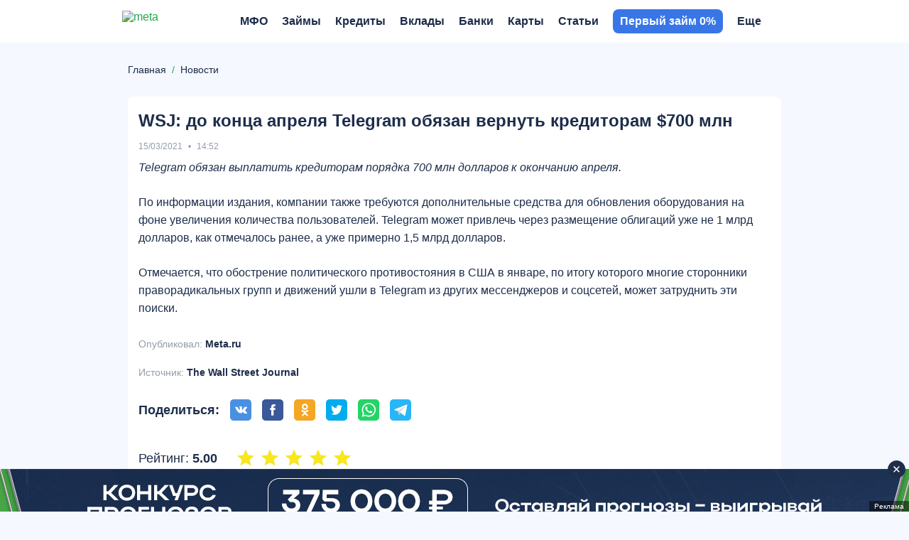

--- FILE ---
content_type: text/html; charset=UTF-8
request_url: https://meta.ru/news/wsj-do-konca-aprelya-telegram-obyazan-vernut-kreditoram-700-mln
body_size: 20277
content:
<!DOCTYPE html>
<html lang="ru">
<head>
    <title>WSJ: до конца апреля Telegram обязан вернуть кредиторам $700 млн</title>
    <meta name="description" content="WSJ: до конца апреля Telegram обязан вернуть кредиторам $700 млн">

    <meta charset="utf-8">
    <meta name="theme-color" content="#3876e8">
    <meta http-equiv="x-ua-compatible" content="ie=edge">
    <meta name="format-detection" content="telephone=no">
    <meta name="viewport" content="width=device-width, initial-scale=1, maximum-scale=1, user-scalable=0">
    <meta http-equiv="Cache-Control" content="public max-age=3600 must-revalidate">

    
    
<meta property="og:title" content="WSJ: до конца апреля Telegram обязан вернуть кредиторам $700 млн">
<meta property="og:description" content="WSJ: до конца апреля Telegram обязан вернуть кредиторам $700 млн">
<meta property="og:url" content="https://meta.ru/news/wsj-do-konca-aprelya-telegram-obyazan-vernut-kreditoram-700-mln">
<meta property="og:site_name" content="Meta.ru">
<meta property="og:image" content="https://meta.ru/img/logo-schema.png">

    <link rel="icon" type="image/x-icon" href="https://meta.ru/favicon.ico?1">
<link rel="icon" type="image/png" sizes="32x32" href="https://meta.ru/img/favicon/favicon-32x32.png?1">
<link rel="apple-touch-icon" sizes="180x180" href="https://meta.ru/img/favicon/apple-touch-icon-180x180.png?1">
<link rel="icon" type="image/png" sizes="256x256" href="https://meta.ru/img/favicon/favicon-256x256.png?1">

    <link rel="canonical" href="https://meta.ru/news/wsj-do-konca-aprelya-telegram-obyazan-vernut-kreditoram-700-mln"/>

            <link rel="amphtml" href="https://meta.ru/amp/news/wsj-do-konca-aprelya-telegram-obyazan-vernut-kreditoram-700-mln">
    
    <style>*{-webkit-font-smoothing:antialiased;-moz-osx-font-smoothing:grayscale;text-rendering:optimizeLegibility}*,:after,:before{box-sizing:border-box}a,abbr,acronym,address,applet,article,aside,audio,big,blockquote,body,button,canvas,caption,center,cite,code,dd,del,details,dfn,div,dl,dt,em,embed,fieldset,figcaption,figure,footer,form,h1,h2,h3,h4,h5,h6,header,hgroup,hr,html,i,iframe,img,ins,kbd,label,legend,li,mark,menu,nav,object,ol,output,p,pre,q,ruby,s,samp,section,small,span,strike,strong,sub,summary,sup,table,tbody,td,tfoot,th,thead,time,tr,tt,u,ul,var,video{font-size:100%;font:inherit;border:0;vertical-align:initial;padding:0;margin:0}article,aside,details,figcaption,figure,footer,header,hgroup,img,menu,nav,section{display:block}img{image-rendering:-webkit-optimize-contrast}ol,ul{list-style:none}blockquote,q{quotes:none}blockquote:after,blockquote:before,q:after,q:before{content:"";content:none}table{border-collapse:collapse;border-spacing:0}.next-btn,.next-btn:focus,.prev-btn,.prev-btn:focus,a,a:active,a:focus,a:hover,button,option,select{cursor:pointer;text-decoration:none;outline:none;-webkit-tap-highlight-color:transparent;transition:all .3s ease-in-out}svg{transition:all .3s ease-in-out}input,textarea{outline:none;-webkit-tap-highlight-color:transparent}input::-moz-input-placeholder,input::-webkit-input-placeholder,input::placeholder,textarea::-moz-input-placeholder,textarea::-webkit-input-placeholder,textarea::placeholder{line-height:normal!important;-webkit-transition:all .3s ease-in-out;-moz-transition:all .3s ease-in-out;transition:all .3s ease-in-out}.pseudo-link{display:inline-flex;-webkit-appearance:none;appearance:none;cursor:pointer;transition:all .3s ease-in-out}body{font:16px Helvetica,Arial,sans-serif;color:var(--main-font-color);background-color:var(--main-background-color)}.body-wrapper,body{position:relative;overflow-x:hidden}.container{width:100%;max-width:1090px;padding:0 15px;margin:0 auto}.hidden{display:none!important}@media only screen and (max-width:1099px){.hidden-mobile{display:none!important}}@media only screen and (min-width:1100px){.hidden-desktop{display:none!important}.container{max-width:950px}}@media only screen and (min-width:1300px){.container{max-width:1126px;padding:0 103px;margin:0}}@media only screen and (min-width:1400px){.container{max-width:1200px;padding:0 140px}}@media only screen and (min-width:1500px){.container{max-width:950px;padding:0 15px;margin:0 auto}}.workarea{position:relative;display:block;padding:100px 0 60px}.workarea-sidebar{height:auto}.workarea-sidebar:empty{display:none}.workarea-sidebar>:first-child{margin-top:0}.workarea-sidebar>:last-child{margin-bottom:0}.workarea-has-no-best{padding-top:20px}.workarea-breadcrumb{position:relative;margin:0 0 10px;z-index:1}@media (max-width:990px){.workarea-breadcrumb.is-match-center{display:flex;align-items:center;justify-content:flex-start;overflow:auto;white-space:nowrap;width:calc(100% + 30px);margin-left:-15px;-ms-overflow-style:none;scrollbar-width:none}.workarea-breadcrumb.is-match-center::-webkit-scrollbar{display:none}.workarea-breadcrumb.is-match-center .workarea-breadcrumb-item:not(:last-child):after{font-size:16px}.workarea-breadcrumb.is-match-center ol{margin:0;padding:0 30px 0 15px}.workarea-breadcrumb.is-match-center a{font-weight:400;color:var(--main-font-color);font-size:16px}}.workarea-breadcrumb-list{display:flex;align-items:center;overflow:auto;flex-wrap:nowrap;margin-left:-15px;margin-right:-15px;padding-left:15px}.workarea-breadcrumb-list::-webkit-scrollbar{display:none}.workarea-breadcrumb-list:after{content:"";width:15px;min-width:15px;height:15px;display:block}.workarea-breadcrumb-item{position:relative;display:flex;align-items:center;padding-bottom:10px}.workarea-breadcrumb-item:not(:last-child){margin:0 20px 0 0}.workarea-breadcrumb-item:not(:last-child):after{content:"/";position:absolute;top:0;right:-11.945px;color:#20a94a;font-size:14px}.workarea-breadcrumb-link{color:var(--main-font-color);font-size:14px;text-decoration:underline;-webkit-text-decoration-color:transparent;text-decoration-color:transparent;white-space:nowrap}.workarea-breadcrumb-link:focus:not(span),.workarea-breadcrumb-link:hover:not(span){text-decoration:underline;-webkit-text-decoration-color:var(--main-font-color);text-decoration-color:var(--main-font-color)}.workarea-title{border-bottom:1px solid var(--tablist-border-bottom-color);padding:0 0 10px;margin:0 0 20px}body.dark-theme .workarea-title{border-bottom:none;padding:0}.workarea-title .h1,.workarea-title h1{font-size:24px;font-weight:700}.workarea-content>:first-child{margin-top:0}.workarea-content>:last-child{margin-bottom:0}.workarea-description,.workarea-text{line-height:1.5625}.workarea-description:empty,.workarea-text:empty{display:none}.workarea-description>:first-child,.workarea-text>:first-child{margin-top:0}.workarea-description>:last-child,.workarea-text>:last-child{margin-bottom:0}.workarea-description h2,.workarea-description h3,.workarea-description h4,.workarea-text h2,.workarea-text h3,.workarea-text h4{font-weight:700;margin:40px 0 15px}.workarea-description h2,.workarea-text h2{font-size:18px}.workarea-description h3,.workarea-text h3{font-size:16px}.workarea-description p,.workarea-text p{margin:15px 0}.workarea-description div.is-highlight,.workarea-text div.is-highlight{font-size:18px;font-weight:700;background-color:#f7f3fc;padding:20px 15px 20px 65px;margin:20px -15px}.workarea-description a,.workarea-text a{color:var(--success-color);font-weight:700;text-decoration:underline;-webkit-text-decoration-color:transparent;text-decoration-color:transparent}body.gray-theme .workarea-description a,body.gray-theme .workarea-text a{color:var(--primary-color)}body.gray-theme .workarea-description a:focus,body.gray-theme .workarea-description a:hover,body.gray-theme .workarea-text a:focus,body.gray-theme .workarea-text a:hover{-webkit-text-decoration-color:var(--primary-color);text-decoration-color:var(--primary-color)}.workarea-description a:focus,.workarea-description a:hover,.workarea-text a:focus,.workarea-text a:hover{text-decoration:underline;-webkit-text-decoration-color:var(--success-color);text-decoration-color:var(--success-color)}.workarea-description a.is-block,.workarea-text a.is-block{display:flex;align-items:center;color:#000;border-top:1px solid #e8e8e8;border-bottom:1px solid #e8e8e8;padding:15px 0;margin:20px 0}.workarea-description a.is-block:focus,.workarea-description a.is-block:hover,.workarea-text a.is-block:focus,.workarea-text a.is-block:hover{color:var(--success-color);text-decoration:none;-webkit-text-decoration-color:transparent;text-decoration-color:transparent}.workarea-description a.is-block:focus span,.workarea-description a.is-block:hover span,.workarea-text a.is-block:focus span,.workarea-text a.is-block:hover span{text-decoration:none;-webkit-text-decoration-color:transparent;text-decoration-color:transparent}.workarea-description a.is-block:last-child,.workarea-text a.is-block:last-child{margin-bottom:0}.workarea-description a.is-block>img,.workarea-text a.is-block>img{width:115px;max-height:80px;object-fit:contain;border-radius:4px;margin:0 15px 0 0}.workarea-description a.is-block>.aspect-box,.workarea-text a.is-block>.aspect-box{width:115px;border-radius:4px;margin:0 15px 0 0}.workarea-description a.is-block>.aspect-box img,.workarea-text a.is-block>.aspect-box img{border-radius:4px}.workarea-description a.is-block span,.workarea-text a.is-block span{flex-grow:2;width:50%;line-height:1.6;text-decoration:none;-webkit-text-decoration-color:transparent;text-decoration-color:transparent}.workarea-description a.is-block span:first-child,.workarea-text a.is-block span:first-child{margin:0 15px}.workarea-description ol:not(.overview-difference-list),.workarea-description ul:not(.overview-difference-list),.workarea-text ol:not(.overview-difference-list),.workarea-text ul:not(.overview-difference-list){padding:0 0 0 40px;margin:25px 0}.workarea-description ol:not(.overview-difference-list) li,.workarea-description ul:not(.overview-difference-list) li,.workarea-text ol:not(.overview-difference-list) li,.workarea-text ul:not(.overview-difference-list) li{line-height:1.5625}.workarea-description ol:not(.overview-difference-list) li p,.workarea-description ul:not(.overview-difference-list) li p,.workarea-text ol:not(.overview-difference-list) li p,.workarea-text ul:not(.overview-difference-list) li p{margin:15px 0 0}.workarea-description ol:not(.overview-difference-list),.workarea-text ol:not(.overview-difference-list){list-style:decimal}.workarea-description ul:not(.overview-difference-list),.workarea-text ul:not(.overview-difference-list){list-style:disc}.workarea-description blockquote,.workarea-text blockquote{position:relative;font-weight:700;line-height:1.5;text-align:center;padding:0 30px;margin:30px 0}body.dark-theme .workarea-description blockquote,body.dark-theme .workarea-text blockquote{color:#fff}.workarea-description blockquote:after,.workarea-description blockquote:before,.workarea-text blockquote:after,.workarea-text blockquote:before{content:"";position:absolute;width:14px;height:14px;background-image:url(/local/templates/main/img/icons/quote-light.svg);background-repeat:no-repeat;background-position:50%}body.dark-theme .workarea-description blockquote:after,body.dark-theme .workarea-description blockquote:before,body.dark-theme .workarea-text blockquote:after,body.dark-theme .workarea-text blockquote:before{background-image:url(/local/templates/main/img/icons/quote-dark.svg)}body.gray-theme .workarea-description blockquote:after,body.gray-theme .workarea-description blockquote:before,body.gray-theme .workarea-text blockquote:after,body.gray-theme .workarea-text blockquote:before{background-image:url(/img/icons/quote-gray.svg)}.workarea-description blockquote:before,.workarea-text blockquote:before{bottom:0;left:0;transform:rotateX(180deg)}.workarea-description blockquote:after,.workarea-text blockquote:after{top:0;right:0}.workarea-description blockquote.is-highlight,.workarea-text blockquote.is-highlight{font-weight:400;text-align:left;background-color:#f7f3fc;padding:20px 15px 20px 65px;margin:20px -15px}body.dark-theme .workarea-description blockquote.is-highlight,body.dark-theme .workarea-text blockquote.is-highlight,body.gray-theme .workarea-description blockquote.is-highlight,body.gray-theme .workarea-text blockquote.is-highlight{background-color:none}.workarea-description blockquote.is-highlight:before,.workarea-text blockquote.is-highlight:before{display:none}.workarea-description blockquote.is-highlight:after,.workarea-text blockquote.is-highlight:after{top:22px;left:15px;width:30px;height:30px;background-image:url(/local/templates/main/img/icons/quote.svg)}body.dark-theme .workarea-description blockquote.is-highlight:after,body.dark-theme .workarea-text blockquote.is-highlight:after{background-image:url(/local/templates/main/img/icons/quote-dark.svg)}body.gray-theme .workarea-description blockquote.is-highlight:after,body.gray-theme .workarea-text blockquote.is-highlight:after{background-image:url(/local/templates/main/img/icons/quote-gray.svg)}.workarea-description blockquote.is-highlight p,.workarea-text blockquote.is-highlight p{font-size:18px;margin:0}.workarea-description blockquote.is-highlight p:not(:first-child),.workarea-text blockquote.is-highlight p:not(:first-child){font-size:16px;font-weight:700;margin:25px 0 0}.workarea-description b,.workarea-description strong,.workarea-text b,.workarea-text strong{font-weight:700}.workarea-description em,.workarea-description i,.workarea-text em,.workarea-text i{font-style:italic}.workarea-description hr,.workarea-text hr{border-top:1px solid var(--border-color);margin:30px 0}.workarea-description hr:first-child,.workarea-description hr:last-child,.workarea-text hr:first-child,.workarea-text hr:last-child{margin:30px 0}.workarea-description img,.workarea-text img{max-width:100%;height:auto;border-radius:8px;margin:40px auto}.workarea-description .text-color-violet,.workarea-text .text-color-violet{background-color:#dfd2f2}.workarea-description .text-color-gray,.workarea-text .text-color-gray{background-color:#ebebeb}.workarea-description .text-color-green,.workarea-text .text-color-green{background-color:#d2eedb}.workarea-description .text-color-red,.workarea-text .text-color-red{background-color:#f6ccd1}.workarea-description .text-color-yellow,.workarea-text .text-color-yellow{background-color:#fff7b3}.workarea-description .text-color-orange,.workarea-text .text-color-orange{background-color:#fce4bd}.workarea-description:not(:last-child):not(:empty){margin:0 0 40px}.workarea-description:last-child:not(:empty){margin:40px 0 0}@media only screen and (min-width:1100px){.workarea,.workarea-has-best{padding:80px 0 60px}.workarea-breadcrumb{display:block;margin:10px 0 30px}.workarea-breadcrumb-list{flex-wrap:nowrap;margin-left:0;margin-right:0;padding-left:0}.workarea-breadcrumb-list:after{display:none}.workarea-breadcrumb-item{padding-bottom:0}.workarea-row{display:flex;align-items:flex-start}.workarea-sidebar{position:sticky;top:60px;width:230px;max-height:calc(100vh - 60px);overflow:auto;-ms-overflow-style:none;scrollbar-width:none;padding:15px;margin:-15px 25px -15px -15px;z-index:2}.workarea-sidebar::-webkit-scrollbar{display:none}.workarea-sidebar-white{background-color:#fff}.workarea-sidebar-no-scroll{max-height:none}.workarea-content{flex-grow:2;width:50%;min-width:680px}.workarea-description div.is-highlight,.workarea-text div.is-highlight{padding:20px 20px 20px 85px;margin:20px 0}.workarea-description div.is-highlight.mfo-slider-item,.workarea-text div.is-highlight.mfo-slider-item{margin:0;padding:27px 13px 53px;background-color:#fff}.workarea-description a.is-block>img,.workarea-text a.is-block>img{width:132px;max-height:90px;margin:0 20px 0 0}.workarea-description a.is-block>.aspect-box,.workarea-text a.is-block>.aspect-box{width:132px;margin:0 20px 0 0}.workarea-description a.is-block span,.workarea-text a.is-block span{font-size:18px;line-height:1.5}.workarea-description a.is-block span:first-child,.workarea-text a.is-block span:first-child{margin:0 20px}.workarea-description blockquote,.workarea-text blockquote{font-size:18px;line-height:1.56}.workarea-description blockquote:after,.workarea-description blockquote:before,.workarea-text blockquote:after,.workarea-text blockquote:before{width:18px;height:18px}.workarea-description blockquote.is-highlight,.workarea-text blockquote.is-highlight{line-height:1.5;padding:20px 20px 20px 85px;margin:20px 0}.workarea-description blockquote.is-highlight.mfo-slider-item,.workarea-text blockquote.is-highlight.mfo-slider-item{margin:0;padding:27px 13px 53px}.workarea-description blockquote.is-highlight:after,.workarea-text blockquote.is-highlight:after{left:20px;width:40px;height:40px}}.is-win{color:var(--success-color)}.button{display:inline-flex;padding:0 20px;border-radius:8px;background-color:var(--primary-color);cursor:pointer;font-weight:700;color:#fff;border:none;outline:none;align-items:center;justify-content:center;text-align:center;height:40px;line-height:1}.button-block{display:flex;width:100%}.button-outline{border:1px solid var(--primary-color);background-color:initial;color:var(--main-font-color);transition:all .25s ease-in-out}.button-outline:hover{background-color:var(--primary-color);color:#fff}body.complaints-theme .workarea-title{border-bottom-color:transparent}.share{min-height:30px}:root{--primary-color:#601dc0;--success-color:#20a94a;--danger-color:#d0021b;--attention-color:#f5a623;--main-background-color:#fff;--darken-background-color:#f9f9f9;--main-font-color:#000;--button-bg-color:#e8e8e8;--table-block-bg-color:#f7f7f7;--handler-color:#20a94a;--secondary:#fff;--main-border-color:#ebebeb;--tablist-border-bottom-color:#d5d5d5;--input-bg-color:#fff;--low-accent-color:#7f7f7f;--border-color:var(--button-bg-color);--font-size-base:16px;--line-height-base:1.125;--gray-color:#999;--gray-bg-color:#f2f3f7;--light-gray-color:#666;--light-border-color:#e9e9e9;--border-radius:8px;--main-font-family:Helvetica Neue,Helvetica,Arial,sans-serif}body.complaints-theme{--main-background-color:#f7f7f7}body.dark-theme{--primary-color:#601dc0;--main-background-color:#161618;--main-font-color:#dfdfdf;--button-bg-color:#393b40;--table-block-bg-color:#1f2023;--secondary:#26292c;--main-border-color:#26292c;--input-bg-color:#393b40;--tablist-border-bottom-color:#393b40;--low-accent-color:#393b40;--border-color:#393b40;--light-gray-color:#999}body.gray-theme{--primary-color:#3876e8;--success-color:#20a980;--danger-color:#dd0a19;--main-background-color:#f5f8fe;--main-font-color:#1d2d4a;--low-accent-color:#949cab;--slot-background-color:#fff;--handler-color:#7ddcaa;--border-color:#c5d0e3;--main-font-family:Helvetica,Arial,sans-serif;font-family:var(--main-font-family)}.redirect{position:relative;background:var(--button-bg-color);z-index:960}.redirect-row{display:flex;align-items:center;justify-content:space-between;padding:9.5px 0}.redirect-info{padding:0 20px 0 0}.redirect-text{font-size:14px;font-weight:700}.redirect-note{font-size:12px;margin:9px 0 0}.redirect-note-time{color:#601dc0;font-weight:700}.redirect-button a,.redirect-button button{display:flex;align-items:center;justify-content:center}.redirect-button-agree{width:84px;height:40px;font-size:18px;font-weight:700;color:#fff;background:#601dc0;border-radius:6px}.redirect-button-cancel{width:84px;height:17px;font-size:14px;color:#999;background:none;margin:9px 0 0}@media only screen and (min-width:1100px){.redirect:not(.hidden)~.head{position:absolute;top:60px;transition:none}.redirect:not(.hidden)~.head.is-fixed{position:fixed;top:0}.redirect:not(.hidden)~.feed-bar{position:absolute;top:120px}.redirect:not(.hidden)~.feed-bar.is-fixed{position:fixed;top:60px}.redirect-row{padding:10px 25px 10px 0}.redirect-text{font-size:16px}.redirect-note{font-size:14px;margin:5px 0 0}.redirect-note-time{color:#601dc0;font-weight:700}.redirect-button{display:flex;align-items:center}.redirect-button a,.redirect-button button{height:40px;font-size:18px}.redirect-button-agree{width:142px}.redirect-button-agree:hover{background:#451788}.redirect-button-cancel{width:auto;margin:0 0 0 45px}.redirect-button-cancel:hover{color:#601dc0}}.mfo-com{display:none}@media screen and (max-width:1099px){.mfo-com{display:flex;align-items:center;justify-content:center;width:100%;height:210px;margin-bottom:20px;padding:0 15px;z-index:3;position:relative}.mfo-com:first-child{margin-top:-20px}}.mfo-com img{width:auto;height:210px}.preloader{display:none;position:fixed;transition:all .3s ease-in-out;transition-delay:0s;z-index:12;width:100%;height:100%;background:hsla(0,0%,96.9%,.5);-webkit-backdrop-filter:blur(5px);backdrop-filter:blur(5px);border-radius:8px}.preloader svg{width:50px;height:50px;fill:#601dc0;top:calc(50% - 25px);left:calc(50% - 25px);position:absolute}.preloader svg path:last-child{transform-origin:center;animation:rotatePath .5s linear infinite}.head{--head-hover:#000;position:static;top:-100%;right:0;left:0;background-color:var(--main-background-color);transition:all .5s ease-in-out;z-index:950}body.dark-theme .head{--head-hover:#fff}body.gray-theme .head{--main-background-color:#fff}.head-row{position:relative}.head-mobile,.head-row{display:flex;align-items:center;min-height:44px}.head-mobile{position:absolute;justify-content:space-between;top:0;right:-15px;left:-15px;background-color:var(--main-background-color);background-size:104px;box-shadow:0 0 20px -10px rgba(0,0,0,.5);opacity:1;visibility:visible;transition:all .3s ease-in-out;padding:10px 15px;z-index:10}.head-mobile.is-active{top:-100%;box-shadow:none}.head-mobile .nav-logo+.head-mobile-promo{margin:0}.head-mobile-promo{display:flex;align-items:center;margin:0 0 0 auto}.head-mobile-promo-link{display:block;width:57px;margin:0 0 0 -57px}.head-mobile-promo-link img{max-width:100%}.head-tab{display:none}.head-tools{position:absolute;display:flex;align-items:center;justify-content:flex-end;top:0;right:0;width:auto;height:44px}.head-tools.is-active{animation:upDown .3s ease-in-out}.head-tools-circle{position:absolute;display:flex;align-items:center;justify-content:center;top:-1px;right:-3px;width:12px;height:12px}.head-tools-circle:after,.head-tools-circle:before{content:"";position:absolute;border-radius:50%;transition:all .1s ease-in-out}.head-tools-circle:before{top:0;right:0;bottom:0;left:0;background:transparent}.head-tools-circle:after{top:2px;right:2px;bottom:2px;left:2px;border:0 solid red}.head-mail,.head-notify{display:none}.head-mail,.head-notify,.head-search{position:relative;align-items:center;justify-content:center;width:24px;height:24px;z-index:1;--search-icon-color:rgba(0,0,0,0.4)}body.dark-theme .head-mail,body.dark-theme .head-notify,body.dark-theme .head-search{--search-icon-color:#999}.head-mail:hover svg,.head-notify:hover svg,.head-search:hover svg{fill:var(--primary-color)}body.dark-theme .head-mail:hover svg,body.dark-theme .head-notify:hover svg,body.dark-theme .head-search:hover svg{fill:#fff}.head-mail:not(:last-child),.head-notify:not(:last-child),.head-search:not(:last-child){margin:0 15px 0 0}.head-mail svg,.head-notify svg,.head-search svg{width:18px;height:18px;fill:var(--search-icon-color)}.head-search.is-active svg{fill:var(--primary-color)}body.dark-theme .head-search.is-active svg{fill:#fff}.head-notify svg{width:20px;height:20px}.head-mail,.head-notify{margin:0 auto 0 0}.head-mail.is-active,.head-notify.is-active{animation:vibrationIn .8s linear;animation-delay:.1s}.head-mail.is-active .head-tools-circle:after,.head-notify.is-active .head-tools-circle:after{border:4px solid red}.head-mail.is-active .head-tools-circle:before,.head-notify.is-active .head-tools-circle:before{background:#fff}.head-auth{position:relative;width:16px;height:16px;color:transparent;text-indent:-999px;background-image:url(/local/templates/main/img/icons/user.svg);background-repeat:no-repeat;background-position:50%;overflow:hidden;z-index:1111}body.dark-theme .head-auth{background-image:url(/local/templates/main/img/icons/user_o.svg)}.head-profile{position:relative;width:24px;height:24px;background-image:url(/local/templates/main/img/icons/user.svg);background-repeat:no-repeat;background-position:50%;background-size:16px;border-radius:50%;cursor:pointer;-webkit-tap-highlight-color:transparent;overflow:hidden;z-index:1111}body.dark-theme .head-profile{background-image:url(/local/templates/main/img/icons/user_o.svg)}.head-profile img{width:100%;height:100%;object-fit:cover}.head-profile-link{display:block;color:var(--main-font-color);font-weight:700;line-height:34px;text-transform:uppercase;margin:10px 0}.head-profile-link:active{color:var(--primary-color)}@keyframes vibrationIn{0%{transform:rotate(-15deg)}10%{transform:rotate(15deg)}20%{transform:rotate(-18deg)}30%{transform:rotate(18deg)}40%{transform:rotate(-22deg)}50%{transform:rotate(22deg)}60%{transform:rotate(-18deg)}70%{transform:rotate(18deg)}80%{transform:rotate(-12deg)}90%{transform:rotate(12deg)}to{transform:rotate(0deg)}}@keyframes rotatePath{0%{transform:rotate(0)}to{transform:rotate(1turn)}}@keyframes upDown{0%{top:0}50%{top:-100%}to{top:0}}.modal#profile .modal-wrap{align-self:flex-start;text-align:left;padding:4px 20px 12px;margin-top:46px}.modal#profile .modal-close{top:-32px;right:3px;width:18px;height:18px}@media only screen and (max-width:1099px){.head-tools{padding:0}.head-search{display:none}}@media only screen and (min-width:1100px){.head{--head-shadow:0 0 20px -10px rgba(0,0,0,0.5);position:fixed;top:0;width:100vw;box-shadow:var(--head-shadow);padding-right:17px}body.dark-theme .head{--head-shadow:0 0 20px -10px #000}body.gray-theme .head{--head-shadow:none;border-bottom:none;background-color:#fff}body.gray-theme .head .nav,body.gray-theme .head .nav-menu:before{background-color:initial}.head-row{position:static;min-height:60px}.head-mobile{opacity:0;visibility:hidden}.head-tab{position:relative;display:flex;align-items:center;background:var(--main-background-color);-webkit-user-select:none;user-select:none;padding:0 0 0 20px;margin:0 -70px 0 20px;z-index:1}.head-tab:before{content:"";position:absolute;top:calc(50% - 14px);left:0;width:1px;height:28px;background:#999}.head-tab-item{position:relative;display:flex;align-items:center;color:#999;font-size:14px;font-weight:700;text-transform:uppercase;padding:22px 0;margin:0 30px 0 0}.head-tab-item:after{content:"";position:absolute;right:100%;bottom:0;left:0;height:2px;background:#601dc0;transition:all .3s ease-in-out}.head-tab-item.is-select,.head-tab-item:hover{color:var(--head-hover)}.head-tab-item.is-select:after,.head-tab-item:hover:after{right:0}.head-tab-item.is-select svg,.head-tab-item:hover svg{fill:var(--primary-color)}body.dark-theme .head-tab-item.is-select svg,body.dark-theme .head-tab-item:hover svg{fill:#fff}.head-tab-item svg{width:16px;height:16px;fill:var(--gray-color);margin:0 10px 0 0}.head-tools{width:260px;height:60px;padding:0 32px 0 15px}.head-mail,.head-notify,.head-search{display:flex}.head-profile-link{line-height:34px;text-transform:none;margin:0}.head-profile-link:hover{color:var(--primary-color)}.modal#profile{top:0;bottom:auto;left:auto;width:auto;height:auto}.modal#profile .modal-overlay{background:none}.modal#profile .modal-wrap{min-width:200px;padding:20px 40px 20px 30px;margin-top:70px}.modal#profile .modal-close{display:none}}@media only screen and (min-width:1190px){.head-auth{display:flex;align-items:center;justify-content:center;width:57px;height:30px;color:#fff;font-size:12px;font-weight:700;text-indent:0;background-color:var(--primary-color);border-radius:6px;overflow:auto}.head-auth,body.dark-theme .head-auth{background-image:none}.head-auth:hover{background-color:var(--success-color)}.head-profile{width:30px;height:30px}}@media only screen and (min-width:1330px){.head-tab{margin:0 -239px 0 20px}}.nav{--nav-head-bg:#f7f7f7;--nav-head-shadow:0 0 20px -5px rgba(0,0,0,0.5);--nav-color:#000;--nav-hover:var(--primary-color);--nav-arrow:#000;--nav-border:#f0f0f0;--nav-tab-hover:var(--primary-color);position:fixed;display:flex;flex-flow:column;top:0;right:0;bottom:0;left:0;background:var(--main-background-color);visibility:hidden;transition:all .3s ease-in-out,height 0s;z-index:1000}body.dark-theme .nav{--nav-head-bg:#1e1f22;--nav-head-shadow:0 0 5px 0 rgba(0,0,0,0.5);--nav-color:#fff;--nav-arrow:var(--light-gray-color);--nav-border:#393b40}.nav:before{display:none}.nav:after{content:"";position:absolute;top:0;right:0;bottom:-100%;left:0;background:var(--main-background-color);z-index:-1}.nav.is-open{visibility:visible;transform:translateY(0)}.nav.is-open .nav-head{opacity:1;transform:translateY(0);transition-delay:.1s}.nav.is-open .nav-close svg{opacity:1;transform:rotate(0);transition-delay:.2s}.nav.is-open .nav-close svg:not(:first-child){opacity:0;transition-delay:0s}.nav.is-open .nav-overflow{opacity:1;transform:translateY(0);transition-delay:.1s,0s}.nav-head{position:relative;display:flex;align-items:center;justify-content:space-between;opacity:0;transform:translateY(-100%);padding:10px 0 15px}.nav-head,.nav-head:after{transition:all .3s ease-in-out}.nav-head:after{content:"";position:absolute;top:0;right:-15px;bottom:-43px;left:-15px;background:transparent;box-shadow:none;border-radius:0 0 10px 10px;z-index:-1}.nav-head.is-active{z-index:10}.nav-head.is-active:after{background:var(--nav-head-bg);box-shadow:var(--nav-head-shadow)}.nav-head.is-active .nav-head-back{right:0;left:0}.nav-head.is-active .nav-head-back .nav-menu-arrow{opacity:1}.nav-head.has-tabs .nav-head-back,.nav-head.has-tabs:after{bottom:-88px}.nav-head-back{position:absolute;display:flex;align-items:center;right:calc(-100% - 15px);bottom:-43px;left:calc(100% + 15px);height:43px;color:var(--nav-color);font-size:14px;font-weight:700;line-height:1;text-transform:uppercase;border-top:1px solid transparent;border-bottom:1px solid transparent;cursor:pointer;-webkit-tap-highlight-color:transparent;transition:all .3s ease-in-out;padding:15px 0 14px 30px}.nav-head-back .nav-menu-arrow{right:auto;left:0;opacity:0;transform:rotate(180deg)}.nav-head-back .nav-menu-arrow svg{fill:var(--nav-color)}.nav-close{position:relative;display:flex;align-items:center;width:13px;height:13px;margin:0 -13px 0 0}.nav-close:hover svg{fill:var(--primary-color)}.nav-close svg{width:100%;fill:var(--main-font-color);height:100%;opacity:0;transform:rotate(180deg)}.nav-close svg:not(:first-child){position:absolute;top:calc(50% - 8px);left:0;width:16px;height:16px;opacity:1;transform:rotate(0)}.nav-logo{display:block;height:24px;margin:0 auto}.nav-logo img{height:100%;display:none}.nav-logo img.regular{display:block}body.dark-theme .nav-logo img.regular{display:none}body.dark-theme .nav-logo img.dark-theme{display:block}body.gray-theme .nav-logo img.regular{display:none}.nav-user,body.gray-theme .nav-logo img.gray-theme{display:block}.nav-user{width:16px;height:18px;background:url(../img/icons/user.svg) no-repeat 50%;border-radius:50%;overflow:hidden}.nav-user img{width:100%;height:100%;object-fit:cover}.nav-tab{position:relative;border-radius:6px;margin:0 0 5px;z-index:11}.nav-tab,.nav-tab-item{display:flex;align-items:center}.nav-tab-item{justify-content:center;width:50%;height:40px;font-weight:700;line-height:1;text-transform:uppercase;color:#999;background:none;border:1px solid var(--nav-border);padding:2px 0 0}.nav-tab-item:first-child{border-radius:6px 0 0 6px}.nav-tab-item:last-child{border-radius:0 6px 6px 0}.nav-tab-item.is-select{color:var(--nav-color);background:var(--nav-border)}.nav-tab-item.is-select svg{fill:var(--nav-tab-hover)}body.dark-theme .nav-tab-item.is-select svg{fill:var(--nav-color)}.nav-tab-item svg{width:16px;height:16px;fill:var(--gray-color);margin:0 10px 1px 0}.nav-overflow{height:100%;overflow:auto;opacity:0;transform:translateY(100%);transition:all .3s ease-in-out,height .3s ease-in-out}.nav-wrap{position:relative;overflow:hidden;background:none}.nav-menu{position:relative;left:0;width:100%;transition:all .3s ease-in-out}.nav-menu.is-active>.nav-menu-item>.nav-menu-link{opacity:1}.nav-menu-header{position:absolute;top:-100%}.nav-menu-item:not(:last-child) .nav-menu-link{border-bottom:1px solid var(--nav-border)}.nav-menu-item.is-select>.nav-menu-link{color:var(--nav-hover)}.nav-menu-item.is-select>.nav-menu-link svg{fill:var(--nav-hover)}.nav-menu-more,.nav-menu-text:empty{display:none}.nav-menu-link{position:relative;display:flex;align-items:center;height:43px;color:var(--nav-color);font-size:14px;font-weight:700;line-height:1;text-transform:uppercase;border-top:1px solid transparent;border-bottom:1px solid transparent;opacity:0;padding:15px 0 14px}.nav-menu-link.is-empty,.nav-menu-link:empty{display:none}.nav-menu-link:hover{color:var(--nav-hover)}.nav-menu-link:hover svg{fill:var(--nav-hover)}.nav-menu-promo{display:none}.nav-menu-arrow{position:absolute;display:flex;align-items:center;justify-content:center;top:calc(50% - 12px);right:0;width:24px;height:24px}.nav-menu-arrow svg{width:12px;height:12px;fill:var(--nav-arrow)}.nav-menu .head-virus{display:flex}.nav-submenu{position:absolute;display:none;top:0;left:100%;width:100%;transition:all .3s ease-in-out;padding:43px 0 0}.nav-submenu.is-active>.nav-menu-item>.nav-menu-link{opacity:1}.nav-submenu .nav-menu-item:last-child .nav-menu-link{border-bottom:1px solid transparent}.nav-search{position:relative;transition:all .3s ease-in-out;margin:10px 0 0;z-index:2}.nav-search-form{display:flex;align-items:center;height:39px}.nav-search-input{flex-grow:2;width:50%;height:100%;font:14px/1 Helvetica,Arial,sans-serif;color:#999;background:none;border:1px solid var(--nav-border);border-right:none;border-radius:6px 0 0 6px;-webkit-appearance:none;appearance:none;padding:0 15px}.nav-search-input::placeholder{color:#999;transition:all .3s ease-in-out}.nav-search-input:focus::placeholder{color:transparent}.nav-search-btn{display:flex;align-items:center;justify-content:center;width:41px;height:100%;background:var(--primary-color);border:none;border-radius:0 6px 6px 0}.nav-search-btn:hover{background:#451788}body.gray-theme .nav-search-btn:hover{background:var(--success-color)}.nav-search-btn svg{width:15px;height:15px;fill:#fff}@media only screen and (max-width:1099px){.nav{transform:translateY(100%);padding:0 15px 63px}.nav-overflow{padding:0 15px;margin:0 -15px}}@media only screen and (min-width:1100px){.nav{--nav-overlay:rgba(0,0,0,0.5);--nav-shadow:0 0 30px -10px rgba(0,0,0,0.5);--nav-hover:#000;position:static;display:flex;align-items:center;justify-content:space-between;flex-flow:row;width:100%;height:auto;visibility:visible;-webkit-user-select:none;user-select:none;transform:none;padding:0;z-index:auto}body.dark-theme .nav{--nav-overlay:rgba(0,0,0,0.7);--nav-shadow:0 0 30px -10px #000;--nav-hover:#fff}.nav:after{display:none}.nav-head,.nav.is-open,.nav.is-open .nav-head{transform:none}.nav-head{position:static;opacity:1;padding:0}.nav-head:after{top:100%;right:0;bottom:-100vh;left:0;opacity:0;visibility:hidden}.nav-head.is-active{z-index:auto}.nav-head.is-active:after{background:var(--nav-overlay);box-shadow:none;opacity:1;visibility:visible}.nav-head.has-tabs:after{bottom:-100vh}.nav-close,.nav-head-back{display:none}.nav-logo{position:relative;height:30px;z-index:1}body.gray-theme .nav-logo{width:142px}.nav-user{position:absolute;right:20px;width:30px;height:30px;z-index:1}.nav-tab{display:none}.nav-overflow{position:relative;overflow:visible;height:auto;opacity:1;transform:none;padding:0 20px 0 0;flex-grow:1;display:flex;justify-content:flex-end}body.gray-theme .nav-overflow{margin:0 0 0 auto}.nav-wrap{height:auto!important;overflow:visible}.nav-menu{position:static;display:flex;align-items:center}body.gray-theme .nav-menu>.nav-menu-item:not(:last-child){margin:0 20px 0 0}.nav-menu:before{content:"";position:absolute;top:0;right:-50%;bottom:0;left:-50%;background:var(--main-background-color);border-radius:8px;z-index:0}.nav-menu-item{position:relative}body.gray-theme .nav-menu-item.hide-desktop{display:none}body.gray-theme .nav-menu-item:last-child>.nav-submenu .nav-menu-item:hover>.nav-submenu{transform:translateX(-100%)}body.gray-theme .nav-menu-item:last-child>.nav-submenu .nav-submenu{right:auto;left:-10px}.nav-menu-item:hover>.nav-submenu{box-shadow:var(--nav-shadow);opacity:1;visibility:visible;transform:translateY(0)}.nav-menu-item:not(:last-child) .nav-menu-link{border:none;padding:0 18px 0 0}body.gray-theme .nav-menu-item:not(:last-child) .nav-menu-link{padding-right:0}.nav-menu-item.is-hover>.nav-menu-link,.nav-menu-item.is-select>.nav-menu-link{color:var(--nav-hover)}.nav-menu-item.is-hover>.nav-menu-link svg,.nav-menu-item.is-select>.nav-menu-link svg{fill:var(--nav-hover)}.nav-menu-item.is-hover>.nav-menu-link .nav-menu-text:after,.nav-menu-item.is-select>.nav-menu-link .nav-menu-text:after{right:0}.nav-menu-more{display:block}.nav-menu-more>.nav-menu-link .nav-menu-text:after{display:none}.nav-menu-more>.nav-submenu{display:flex;align-items:center;left:auto;right:0;padding:0 10px;z-index:-1}.nav-menu-more>.nav-submenu .nav-menu-item:hover>.nav-submenu{top:calc(100% + 10px);transform:none}.nav-menu-more>.nav-submenu .nav-menu-item:hover>.nav-submenu>.nav-submenu{top:-20px;transform:translateX(100%)}.nav-menu-more>.nav-submenu .nav-menu-item:last-child .nav-menu-link,.nav-menu-more>.nav-submenu .nav-menu-item:not(:last-child) .nav-menu-link{padding:0 10px}.nav-menu-more>.nav-submenu .nav-menu-link{min-width:100%;line-height:1}.nav-menu-more>.nav-submenu .nav-menu-text{padding:15px 0}.nav-menu-more>.nav-submenu .nav-menu-arrow{display:none}.nav-menu-more>.nav-submenu .nav-submenu{top:calc(100% + 25px);right:auto;left:0;transform:none;padding:20px 0}.nav-menu-more>.nav-submenu .nav-submenu:after{top:-100%;left:0}.nav-menu-more>.nav-submenu .nav-submenu .nav-menu-item:hover>.nav-submenu{top:-20px;left:-10px;transform:translateX(-100%)}.nav-menu-more>.nav-submenu .nav-submenu .nav-menu-item:last-child .nav-menu-link,.nav-menu-more>.nav-submenu .nav-submenu .nav-menu-item:not(:last-child) .nav-menu-link{padding:0 70px 0 30px}.nav-menu-more>.nav-submenu .nav-submenu .nav-menu-link{min-width:130px;line-height:2.13}.nav-menu-more>.nav-submenu .nav-submenu .nav-menu-text{padding:0}.nav-menu-more>.nav-submenu .nav-submenu .nav-menu-arrow{display:flex}.nav-menu-more>.nav-submenu .nav-submenu .nav-submenu{top:-20px;right:auto;left:0}.nav-menu-more>.nav-submenu .nav-submenu .nav-submenu:after{right:-10px}.nav-menu-more>.nav-submenu .nav-submenu .nav-submenu .nav-menu-item:last-child .nav-menu-link,.nav-menu-more>.nav-submenu .nav-submenu .nav-submenu .nav-menu-item:not(:last-child) .nav-menu-link{padding:0 40px 0 30px}.nav-menu-link{height:auto;font-size:16px;text-transform:none;color:#999;border:none;opacity:1;padding:0;z-index:1}body.gray-theme .nav-menu-link{color:var(--main-font-color)}.nav-menu-link:hover{color:var(--nav-hover)}.nav-menu-link:hover svg{fill:var(--nav-hover)}.nav-menu-link:hover .nav-menu-text:after{right:0;opacity:1;width:100%;transition:width .3s ease-in-out,opacity .01s}.nav-menu-promo{display:flex}.nav-menu-promo .freebet{display:flex;align-items:center;justify-content:center;width:auto;height:34px;font-size:14px;white-space:nowrap;color:#fff;background:#d0021b;border-radius:6px;padding:0 13px}.nav-menu-icon{display:block;width:14px;height:14px;margin:0 6px 0 0}.nav-menu-icon svg{width:100%;height:100%;fill:#999}.nav-menu-text{position:relative;display:block;padding:22px 0}body.gray-theme .nav-menu-text{font-size:16px}.nav-menu-text:after{content:"";position:absolute;right:100%;bottom:0;left:0;height:2px;width:0;opacity:0;background-color:var(--primary-color);transition:all .3s ease-in-out}.nav-menu-arrow{display:none;right:30px;left:auto;transform:none}.nav-menu-arrow svg{fill:#999}.nav-submenu{position:absolute;display:block;top:calc(100% + 10px);left:0;width:auto;height:auto;background:var(--main-background-color);border-radius:8px;opacity:0;visibility:hidden;transform:translateY(calc(-100% - 70px));padding:20px 0;z-index:-1}body.gray-theme .nav-submenu{min-width:260px}.nav-submenu:before{top:0;background:var(--main-background-color);border-radius:8px;z-index:0}.nav-submenu:after,.nav-submenu:before{content:"";position:absolute;right:0;bottom:0;left:0}.nav-submenu:after{top:-100%;z-index:-1}.nav-submenu.is-have-mobile-link .nav-menu-item:first-child{display:none}.nav-submenu .nav-menu-item:hover>.nav-submenu{box-shadow:var(--nav-shadow);opacity:1;visibility:visible;transform:translateX(100%)}.nav-submenu .nav-menu-item:not(:last-child) .nav-menu-link{padding:0 70px 0 30px}.nav-submenu .nav-menu-item:last-child .nav-menu-link,.nav-submenu .nav-menu-item:nth-last-child(2) .nav-menu-link{border:none}.nav-submenu .nav-menu-item:last-child .nav-menu-link{padding:0 70px 0 30px}.nav-submenu .nav-menu-link{min-width:100px;white-space:nowrap;line-height:2.13;padding:0 70px 0 30px}.nav-submenu .nav-menu-text{padding:0}.nav-submenu .nav-menu-arrow{display:flex}.nav-submenu .nav-submenu{top:-20px;right:-10px;left:auto;transform:translateX(-10px)}.nav-submenu .nav-submenu:after{top:0;left:-100%}.nav-search{position:absolute;top:calc(100% + 10px);right:0;left:30px;border-radius:8px;opacity:0;visibility:hidden;transform:translateY(calc(-100% - 60px));margin:0;z-index:-1}.nav-search.is-active{box-shadow:var(--nav-shadow);opacity:1;visibility:visible;transform:translateY(0)}.nav-search.is-hidden{opacity:0;visibility:hidden}.nav-search-form{height:46px;border-radius:8px}.nav-search-input{font:16px/1 Helvetica,Arial,sans-serif;background:var(--main-background-color);border:none;border-radius:0 8px 8px 0;padding:0 15px}.nav-search-input,.nav-search-input::placeholder{color:var(--nav-color)}.nav-search-input:focus::placeholder{color:transparent}.nav-search-btn{order:-1;width:44px;background:var(--main-background-color);border:none;border-radius:8px 0 0 8px}.nav-search-btn:hover,body.gray-theme .nav-search-btn:hover{background:var(--primary-color)}.nav-search-btn:hover svg{fill:#fff}.nav-search-btn svg{fill:var(--nav-color)}}@media only screen and (max-width:374px){.nav{padding:0 15px 55px}.nav-head:after{bottom:-37px}.nav-head.has-tabs .nav-head-back,.nav-head.has-tabs:after{bottom:-82px}.nav-head-back{bottom:-37px;height:37px;font-size:12px;padding:13px 0 12px 40px}.nav-menu-link{height:37px;font-size:12px;padding:13px 0 12px}.nav-menu-arrow{top:calc(50% - 10px);width:20px;height:20px}.nav-menu-arrow svg{width:10px;height:10px}.nav-submenu{padding:37px 0 0}.nav-search-form{height:34px}.nav-search-btn{width:34px}.nav-search-btn svg{width:13px;height:13px}}body.gray-theme .nav-menu-promo{padding:6px 10px!important;white-space:nowrap;display:inline-flex;align-items:center;justify-content:center;height:34px;font-size:16px;font-weight:700;background-color:var(--primary-color);color:#fff;border-radius:var(--border-radius)}@media screen and (max-width:1099px){body.gray-theme .nav-menu-promo{display:none}}body.gray-theme .nav-menu-promo:hover{background-color:var(--success-color);color:#fff}body.gray-theme .nav-menu-promo:active{color:#fff}.mfo-nav-com{position:absolute;bottom:0;left:0;right:0;z-index:2;display:flex;align-items:center;justify-content:center}.mfo-nav-com img{width:auto;height:100px}@media screen and (min-width:1100px){.mfo-nav-com{display:none}}@media only screen and (max-device-width:1099px) and (min-device-height:812px) and (-webkit-device-pixel-ratio:3) and (orientation:portrait){.nav{padding:0 15px 77px}}@media only screen and (max-device-width:1099px) and (min-device-height:896px) and (-webkit-device-pixel-ratio:2) and (orientation:portrait){.nav{padding:0 15px 77px}}#runet-block{width:200px;margin-top:15px}#runet-block:first-child{margin-top:0}.runet-block{--runet-block-border-color:$light;width:200px;box-shadow:0 0 26px -10px rgba(0,0,0,.5);border-bottom-left-radius:10px;border-top-right-radius:10px;border-bottom-right-radius:10px;margin-bottom:30px;display:none}@media (max-width:768px){.runet-block{display:block}}.runet-block.fixed{position:fixed;top:75px;background:#fff}.runet-block.fixed.hold{position:relative;top:0}.runet-block.end-fixed{position:absolute}.runet-block.end-fixed.hold{position:relative;top:0}.runet-block .items{margin-top:-1px}.runet-block .item{position:relative;z-index:2;background:var(--secondary);margin-top:-1px;transition:.4s}.runet-block .item:first-child:after{display:none}.runet-block .item:after{content:"";width:90%;height:1px;background:var(--runet-block-border-color);position:absolute;left:0;right:0;margin:auto;top:-1px}body.dark-theme .runet-block .item:after{--runet-block-border-color:#393b40}@media (max-width:990px){.runet-block .item:after{display:none}}.runet-block .item:hover{margin-top:-1px;border:20px;box-shadow:0 0 26px -10px rgba(255,0,15,.85)}.runet-block .item:hover:after{display:none}.runet-block .item:hover:before{display:block;content:"";width:90%;height:2px;position:absolute;left:0;right:0;margin:auto;bottom:0;background:#fff;border-radius:0 0 20px 20px}.runet-block .item>.content{position:relative;background:var(--secondary);border-radius:8px;padding:10px}@media (max-width:990px){.runet-block .item>.content{border-radius:18px 8px 8px 29px}}.runet-block .item>.content>.b4_row{align-items:center;margin:0 -5px;display:flex;flex-wrap:wrap;align-content:flex-start}.runet-block .item>.content>.b4_row>*{padding:0 5px;text-align:center}.runet-block .item>.content>.b4_row .buttons{padding:0 6px;transform:translate(-1px,1px)}.runet-block .item>.content>.b4_row .inner{margin-top:5px;width:100%}.runet-block .item>.content .assessment{display:block;background:#1fa94a;width:30px;height:30px;line-height:30px;border-radius:4px;text-align:center;text-decoration:none;font-weight:700;color:#fff}.runet-block .item>.content .assessment:hover{cursor:default}.runet-block .item>.content .assessment.green-rate{background:#1fa94a}.runet-block .item>.content .assessment.orange-rate{background:#f5a623}.runet-block .item>.content .assessment.red-rate{background:#ee0005}.runet-block .item>.content .assessment.grey-rate{background:#c8c8c8}.runet-block .item>.content .assessment.new-rate{background:#601dc0}.runet-block .item>.content .assessment.new-rate .new-status{font-size:12px}@media (max-width:990px){.runet-block .item>.content .assessment{line-height:32px}}.runet-block .item>.content .logo{width:100px}.runet-block .item>.content .logo img{max-width:90px;max-height:30px;width:auto}.runet-block .item>.content .bonus,.runet-block .item>.content .comments{font-weight:600;text-align:center}.runet-block .item>.content .comments{display:inline-block;position:relative;width:44px;height:30px;text-align:center;text-decoration:none;line-height:25px;font-size:12px;cursor:pointer;color:inherit}.runet-block .item>.content .comments>svg{position:absolute;fill:var(--low-accent-color);top:0;left:0;width:100%;height:98%;color:var(--light-border-color);transform:translateY(1px)}.runet-block .item>.content .comments:hover,.runet-block .item>.content .comments:hover>svg{color:#601dc0}.runet-block .item>.content .bonus,.runet-block .item>.content .bounus-col{display:flex;justify-content:center;padding:0}.runet-block .item>.content .bonus{font-size:11px;border-radius:6px;text-align:center;color:inherit!important;height:30px;line-height:27px;max-width:80px}.runet-block .item>.content .bonus>svg{position:relative;width:10px;height:10px;transform:translateY(-16%);margin-right:7px;margin-top:10px;min-height:10px;min-width:10px;transition:none}.runet-block .item>.content .bonus:before{content:"";display:none;width:10px;height:10px;line-height:10px;transform:translateY(.5px);background:url('data:image/svg+xml;utf8,<svg xmlns="http://www.w3.org/2000/svg" width="10" height="10" viewBox="0 0 10 10"><path fill="#000" fill-rule="evenodd" d="M1.595 2a1.438 1.438 0 0 1-.095-.516C1.5.664 2.187 0 3.035 0 3.583 0 4.454.655 5 1.339 5.546.655 6.417 0 6.965 0 7.813 0 8.5.665 8.5 1.484c0 .182-.034.355-.095.516H9a1 1 0 0 1 1 1v1.5a1 1 0 0 1-.508.87 1 1 0 0 1 .008.13V9a1 1 0 0 1-1 1h-7a1 1 0 0 1-1-1V5.5a1.098 1.098 0 0 1 .008-.13A1 1 0 0 1 0 4.5V3a1 1 0 0 1 1-1h.595zm4.158 0c.133.001.278-.001.435-.007l.22-.008c.188-.008.391-.016.557-.016.327 0 .535-.248.535-.485 0-.232-.2-.475-.517-.484-.002.003-.084.019-.253.119-.19.112-.41.281-.62.484A3.771 3.771 0 0 0 5.753 2zM4.14 3H1v1.5h3.5V3H4.141zM5.5 3H9v1.5H5.5V3zm-1 2.5h-3V9h3V5.5zm1 3.5V5.5h3V9h-3zM3.812 1.993c.157.006.302.008.435.006-.099-.128-.22-.263-.357-.396a3.454 3.454 0 0 0-.62-.484c-.14-.083-.221-.108-.245-.116L3.017 1c-.317.009-.517.252-.517.484 0 .237.208.485.535.485.166 0 .369.008.557.016l.22.008z"/></svg>')}.runet-block .item>.content .bonus:hover{color:#601dc0!important}.runet-block .item>.content .bonus:hover:before{background:url('data:image/svg+xml;utf8,<svg xmlns="http://www.w3.org/2000/svg" width="10" height="10" viewBox="0 0 10 10"><path fill="#601dc0" fill-rule="evenodd" d="M1.595 2a1.438 1.438 0 0 1-.095-.516C1.5.664 2.187 0 3.035 0 3.583 0 4.454.655 5 1.339 5.546.655 6.417 0 6.965 0 7.813 0 8.5.665 8.5 1.484c0 .182-.034.355-.095.516H9a1 1 0 0 1 1 1v1.5a1 1 0 0 1-.508.87 1 1 0 0 1 .008.13V9a1 1 0 0 1-1 1h-7a1 1 0 0 1-1-1V5.5a1.098 1.098 0 0 1 .008-.13A1 1 0 0 1 0 4.5V3a1 1 0 0 1 1-1h.595zm4.158 0c.133.001.278-.001.435-.007l.22-.008c.188-.008.391-.016.557-.016.327 0 .535-.248.535-.485 0-.232-.2-.475-.517-.484-.002.003-.084.019-.253.119-.19.112-.41.281-.62.484A3.771 3.771 0 0 0 5.753 2zM4.14 3H1v1.5h3.5V3H4.141zM5.5 3H9v1.5H5.5V3zm-1 2.5h-3V9h3V5.5zm1 3.5V5.5h3V9h-3zM3.812 1.993c.157.006.302.008.435.006-.099-.128-.22-.263-.357-.396a3.454 3.454 0 0 0-.62-.484c-.14-.083-.221-.108-.245-.116L3.017 1c-.317.009-.517.252-.517.484 0 .237.208.485.535.485.166 0 .369.008.557.016l.22.008z"/></svg>')}.runet-block .item>.content .buttons{display:flex;justify-content:space-between}.runet-block .item>.content .buttons>a{position:relative;display:inline-block;width:34px;height:34px;border-radius:50%;margin:0;padding:0}.runet-block .item>.content .buttons>a>svg{position:absolute;top:50%;left:50%;width:18px;height:18px;transform:translate(-50%,-50%)}.runet-block .item>.content .buttons .link-btn>svg{width:20px;height:20px}.runet-block .item .description{padding:2px 11px;font-size:12px;color:#fff;display:flex;align-items:center;justify-content:center;align-content:space-between;margin-bottom:0}.runet-block .item .description .s-icon{color:#fffb14;margin-right:9px;margin-top:-2px}.runet-block .item.green-rate,.runet-block .item.orange-rate{border-radius:8px;border:2px solid;margin-bottom:0;z-index:5}.runet-block .item.green-rate:after,.runet-block .item.green-rate:before,.runet-block .item.orange-rate:after,.runet-block .item.orange-rate:before{display:none}.runet-block .item.green-rate{border-color:#1fa94a;background:#1fa94a}.runet-block .item.orange-rate{border-color:#f5a623;background:#f5a623}.runet-block .item.grey-rate{border-color:#c8c8c8;background:#c8c8c8}.runet-block .item.new-rate{border-color:#601dc0;background:#601dc0}.runet-block .item:first-child{border-top-color:transparent}.runet-block .item:last-child{border-bottom:none;border-radius:10px;padding-bottom:2px}.runet-block .item:hover{position:relative;border-radius:8px;box-shadow:0 0 15px -2px rgba(0,0,0,.5);transition:.4s;z-index:5}.runet-block>.description{position:relative;display:block;background:#1f2023;border-top-left-radius:10px;border-top-right-radius:10px;padding:6px 10px;font-weight:700;font-size:13px;height:30px;text-align:center;text-transform:uppercase;color:#fff}.runet-block>.description:before{position:absolute;bottom:-5px;left:0;width:100%;height:10px;background:#1f2023;content:""}@media (max-width:990px){.runet-block>.description:before{display:none}}@media screen and (max-width:768px){#runet-block{width:auto;position:unset}.inner-workarea .runet-block{top:0}.runet-block{width:100%;background:#f0f0f0;box-shadow:none;position:absolute;z-index:2;top:-700px;margin:0 -15px;border-bottom-left-radius:0;border-top-right-radius:0;border-bottom-right-radius:0}.runet-block.scroll{position:fixed;z-index:950;top:0}.runet-block .items{margin-top:0;padding:6px 6px 6px 15px;background:var(--secondary)}.runet-block .item{background:none;border:none;max-width:118px;margin-right:10px;border-radius:8px;box-shadow:0 0 30px -10px rgba(0,0,0,.5)}.runet-block .item.green-rate .content{border:0 solid #1fa94a;border-radius:5px 5px 5px 0}.runet-block .item.green-rate .content .assessment{border-radius:1px 0 0 0}.runet-block .item.green-rate .description{background:#1fa94a;border-radius:0 0 8px 8px;font-size:9px;z-index:-1;margin-top:-6px;padding-top:8px}.runet-block .item.orange-rate .content{border:0 solid #1fa94a;border-radius:5px 5px 0 0}.runet-block .item.orange-rate .content .assessment{border-radius:1px 0 0 0}.runet-block .item.orange-rate .description{background:#1fa94a;border-radius:0 0 8px 8px;font-size:9px;height:11px;z-index:-1}.runet-block .item:hover{box-shadow:none}.runet-block .item:hover:after,.runet-block .item:hover:before{display:none}.runet-block .item:last-child{margin-right:7px}.runet-block .item .content{padding:0}.runet-block .item .content>.b4_row *{width:auto}.runet-block .item .content>.b4_row :not(:first-child){display:none}.runet-block .item .content .assessment{width:27px;height:33px;font-size:14px;border-radius:8px 0 0 8px}.runet-block .item .content .logo{display:block!important;max-width:calc(100% - 45px);width:100%}.runet-block .item .content .logo img,.runet-block .item .content .logo picture{max-width:100%;max-height:24px;display:block!important}.runet-block .item .content .bonus,.runet-block .item .content .buttons,.runet-block .item .content .comments,.runet-block .item .content .inner{display:none}.runet-block>.description{font-size:12px;border-radius:0;padding:2px 15px;height:20px;text-align:left}.runet-block>.description:before{content:none}}.toolbar{--toolbar-bg:#fff;--toolbar-shadow:0 0 10px -5px rgba(0,0,0,0.5);--toolbar-color:var(--gray-color);--toolbar-hover:var(--primary-color);position:fixed;top:inherit;right:0;bottom:-48px;left:0;height:48px;background:var(--toolbar-bg);box-shadow:var(--toolbar-shadow);transition:all .3s ease-in-out;padding:0 15px;z-index:1001}body.dark-theme .toolbar{--toolbar-bg:#1f2023;--toolbar-shadow:0 0 5px 0 rgba(0,0,0,0.5);--toolbar-color:#fff;--toolbar-hover:#ac25eb}body.gray-theme .toolbar{--toolbar-shadow:none;--toolbar-color:var(--low-accent-color);border-top:1px solid var(--border-color)}.toolbar.is-animate{bottom:0}.toolbar.is-animate .toolbar-list-item:first-child{opacity:1;transform:translateY(0);transition-delay:.2s}.toolbar.is-animate .toolbar-list-item:nth-child(2){opacity:1;transform:translateY(0);transition-delay:.3s}.toolbar.is-animate .toolbar-list-item:nth-child(3){opacity:1;transform:translateY(0);transition-delay:.4s}.toolbar.is-animate .toolbar-list-item:nth-child(4){opacity:1;transform:translateY(0);transition-delay:.5s}.toolbar.is-animate .toolbar-list-item:nth-child(5){opacity:1;transform:translateY(0);transition-delay:.6s}.toolbar.is-animate .toolbar-list-item:nth-child(6){opacity:1;transform:translateY(0);transition-delay:.7s}.toolbar-list{display:flex;align-items:flex-end;justify-content:space-between;height:100%;padding:6px 0}.toolbar-list-item{width:50px;opacity:0;transform:translateY(10px);transition:opacity .3s ease-in-out,transform .3s ease-in-out}.toolbar-list-item.is-select .toolbar-list-link{color:var(--toolbar-hover)}.toolbar-list-item.is-select .toolbar-list-icon svg{fill:var(--toolbar-hover)}.toolbar-list-link{display:block;width:100%;color:var(--toolbar-color);font-size:8px;font-weight:700;text-align:center;background:none}body.gray-theme .toolbar-list-link{font-weight:700}.toolbar-list-link.pseudo-link{display:block}.toolbar-list-link img{width:auto}.toolbar-list-link.is-active,.toolbar-list-link:hover{color:var(--toolbar-hover)}.toolbar-list-link.is-active .toolbar-list-icon svg,.toolbar-list-link:hover .toolbar-list-icon svg{fill:var(--toolbar-hover)}.toolbar-list-icon{position:relative;display:flex;align-items:center;justify-content:center;width:20px;height:20px;margin:0 auto}.toolbar-list-icon svg{width:15px;height:15px;fill:var(--toolbar-color)}.toolbar-list-icon .freebet{height:15px;font-size:8px;font-weight:700;line-height:15px;white-space:nowrap;color:#fff;background:var(--danger-color);border-radius:3px;padding:5px}.toolbar-list-date,.toolbar-list-icon .freebet{position:absolute;display:flex;align-items:center;justify-content:center}.toolbar-list-date{top:calc(50% - 3px);left:calc(50% - 4.5px);width:9px;height:9px}.toolbar-list-text{display:flex;align-items:center;justify-content:center;height:12px;margin:2px 0 0}@media only screen and (min-width:1100px){.toolbar.is-animate{bottom:-48px}}@media only screen and (max-width:374px){.toolbar{bottom:-40px;height:40px}.toolbar-list{padding:4px 0}.toolbar-list-icon{width:16px;height:16px}.toolbar-list-icon svg{width:14px;height:14px}.toolbar-list-icon .freebet{height:14px;line-height:14px}.toolbar-list-date{top:calc(50% - 2.5px);left:calc(50% - 4px);width:8px;height:8px;font-size:7px}.toolbar-list-text{height:10px;margin:3px 0 0}}@media only screen and (min-device-width:375px) and (min-device-height:812px) and (-webkit-device-pixel-ratio:3) and (orientation:portrait){.toolbar{bottom:-62px;height:62px}.toolbar-list{align-items:flex-start}}@media only screen and (min-device-width:414px) and (min-device-height:896px) and (-webkit-device-pixel-ratio:2) and (orientation:portrait){.toolbar{bottom:-62px;height:62px}.toolbar-list{align-items:flex-start}}.catfish{position:fixed;left:0;right:0;bottom:48px;z-index:999}body.gray-theme .catfish,body.no-toolbar .catfish{bottom:0}.catfish.comm-item{overflow:initial}@media only screen and (min-width:1100px){.catfish{height:60px;bottom:0}}@media only screen and (max-width:374px){.catfish{bottom:40px}body.gray-theme .catfish{bottom:0}}@media only screen and (min-device-width:375px) and (min-device-height:812px) and (-webkit-device-pixel-ratio:3) and (orientation:portrait){.catfish{bottom:62px}body.gray-theme .catfish{bottom:0}}@media only screen and (min-device-width:414px) and (min-device-height:896px) and (-webkit-device-pixel-ratio:2) and (orientation:portrait){.catfish{bottom:62px}body.gray-theme .catfish{bottom:0}}.catfish-close{top:-25px;right:2px;width:40px;height:40px;font-size:0}.catfish-close,.catfish-close:after{position:absolute;display:flex;align-items:center;justify-content:center;-webkit-user-select:none;user-select:none;z-index:1}.catfish-close:after{content:"X";top:9px;left:15px;width:25px;height:25px;font-size:14px;line-height:1;color:#fff;background-color:#000;border:1px solid #fff;border-radius:50%;padding:1px 0 0;transition:all .3s ease-in-out}body.gray-theme .catfish-close:after{content:"";background-image:url("data:image/svg+xml;utf8,%3Csvg%20width%3D%2218%22%20height%3D%2218%22%20viewBox%3D%220%200%2018%2018%22%20fill%3D%22none%22%20xmlns%3D%22http%3A%2F%2Fwww.w3.org%2F2000%2Fsvg%22%3E%3Cpath%20fill-rule%3D%22evenodd%22%20clip-rule%3D%22evenodd%22%20d%3D%22M0%2015.556L15.556%200l2.122%202.121L2.12%2017.678%200%2015.556z%22%20fill%3D%22%23fff%22%2F%3E%3Cpath%20fill-rule%3D%22evenodd%22%20clip-rule%3D%22evenodd%22%20d%3D%22M17.678%2015.556L2.12%200%20.001%202.121l15.555%2015.557%202.122-2.122z%22%20fill%3D%22%23fff%22%2F%3E%3C%2Fsvg%3E");background-repeat:no-repeat;background-position:50% 50%;background-size:38%;background-color:var(--main-font-color);border-color:var(--main-font-color)}@media only screen and (min-width:1100px){.catfish-close{top:-12.5px;right:5px}.catfish-close:after{top:0}.catfish-close:hover:after{background-color:var(--primary-color);transform:rotate(-1turn)}body.gray-theme .catfish-close:hover:after{background-color:var(--primary-color);border-color:var(--primary-color)}}.catfish a:not(:first-child){display:flex;justify-content:center;background:var(--main-background-color)}@media only screen and (min-width:1100px){.catfish a:not(:first-child){height:100%}}.catfish picture img{margin:0}@media only screen and (min-width:661px) and (max-width:1099px){.catfish picture img{width:190%;margin:0 0 0 -45%}}@media screen and (max-width:1099px){body.gray-theme .catfish picture img{height:40px}}.catfish-label-commercial{position:absolute;right:0;bottom:0;display:flex;align-items:center;justify-content:center;background-color:rgba(0,0,0,.5);border-radius:2px 2px 0 2px;font-size:10px;line-height:11px;font-weight:400;text-align:center;color:#fff;padding:2px 7px}.workarea-description .aspect-box,.workarea-text .aspect-box{max-width:100%;height:auto;border-radius:8px;margin:40px auto}.workarea-description .aspect-box img,.workarea-text .aspect-box img{margin-top:0;margin-bottom:0}.workarea-description .screen-container>div,.workarea-text .screen-container>div{width:100%}.workarea-description .screen-container .aspect-box,.workarea-text .screen-container .aspect-box{margin-top:0;margin-bottom:0}.workarea-description .screen-container .screen-container-object .aspect-box,.workarea-description .screen-container .screen-container-object .aspect-box img,.workarea-text .screen-container .screen-container-object .aspect-box,.workarea-text .screen-container .screen-container-object .aspect-box img{border-radius:0}.workarea-description .comm .aspect-box,.workarea-text .comm .aspect-box{margin-bottom:0;margin-top:0}.forecast-box.js-comm,.forecast-list .forecast-box.js-comm{padding:0;height:100%;align-self:center}@media (max-width:991px){.forecast-box.js-comm,.forecast-list .forecast-box.js-comm{display:block;max-width:345px;margin:15px auto}.forecast-box.js-comm .aspect-box:before,.forecast-list .forecast-box.js-comm .aspect-box:before{content:"";display:block;padding-bottom:calc(100%/var(--aspect-ratio-mobile, --aspect-ratio))}}.forecast-box.js-comm .banner-item,.forecast-list .forecast-box.js-comm .banner-item{margin:0;height:100%}.forecast-box.js-comm .banner-item a,.forecast-list .forecast-box.js-comm .banner-item a{display:block}@media (max-width:1099px){.overview-v2 .overview-com .aspect-box:before{content:"";display:block;padding-bottom:calc(100%/var(--aspect-ratio-mobile, --aspect-ratio))}}.aspect-box>:first-child{width:100%}.aspect-box>img,.aspect-box>picture{height:auto}@supports (--custom:property){.aspect-box{position:relative}.aspect-box:before{content:"";display:block;padding-bottom:calc(100%/var(--aspect-ratio, 0))}.aspect-box>:first-child{position:absolute;top:0;left:0;height:100%}.aspect-box picture img{width:100%}@media (max-width:660px){.aspect-box:before{content:"";display:block;padding-bottom:calc(100%/var(--aspect-ratio-mobile, --aspect-ratio))}}}@media only screen and (max-width:1099px){.workarea-without-runet-block{padding-top:20px}}</style>

    <link rel="stylesheet" href="https://meta.ru/css/main.css?1637671830">

        <link rel="stylesheet" href="https://meta.ru/css/pages/mfo-news-detail.css?1637671830">
    <link rel="stylesheet" href="https://meta.ru/css/pages/article.css?1637671830">

            <script>(function (w, d, s, l, i) {
                w[l] = w[l] || [];
                w[l].push({'gtm.start': new Date().getTime(), event: 'gtm.js'});
                var f = d.getElementsByTagName(s)[0], j = d.createElement(s), dl = l != 'dataLayer' ? '&l=' + l : '';
                j.async = true;
                j.src = 'https://www.googletagmanager.com/gtm.js?id=' + i + dl;
                f.parentNode.insertBefore(j, f);
            })(window, document, 'script', 'dataLayer', 'GTM-N5MK7D6');</script>
    </head>

<body class="gray-theme">

    <noscript>
        <iframe src="https://www.googletagmanager.com/ns.html?id=GTM-N5MK7D6" height="0" width="0"
                style="display:none;visibility:hidden"></iframe>
    </noscript>



<header class="head">
    <div class="container">
        <div class="head-row">
            <div class="head-mobile"></div>
            <nav class="nav">
                <div class="nav-head">
                    <span class="nav-close pseudo-link js-toggle-menu">
                        <svg>
                          <use xlink:href="#close"></use>
                        </svg>
                        <svg>
                          <use xlink:href="#toggle"></use>
                        </svg>
                    </span>
                                            <a class="nav-logo" href="https://meta.ru">
                            <img class="gray-theme" src="https://meta.ru/img/logo-header.svg?1"
                                 alt="meta"/>
                        </a>
                                        <div class="nav-head-back js-prev"></div>
                </div>

                <div class="nav-tab">
                    
                    
                    
                    
                    
                    
                    
                    
                    
                    
                    
                    
                </div>

                <div class="nav-overflow">
                    <div class="nav-wrap">
                        <ul class="nav-menu is-active">
    <li class="nav-menu-item">

    <a class="nav-menu-link " href="https://meta.ru/mfo">
        <span class="nav-menu-text">МФО</span>

            </a>

    </li>
<li class="nav-menu-item">

    <a class="nav-menu-link " href="https://meta.ru/zajmy">
        <span class="nav-menu-text">Займы</span>

            </a>

    </li>
<li class="nav-menu-item">

    <a class="nav-menu-link " href="https://meta.ru/kredity">
        <span class="nav-menu-text">Кредиты</span>

        <span class="nav-menu-arrow">
    <svg>
        <use xlink:href="#arrow"></use>
    </svg>
</span>
    </a>

            <ul class="nav-submenu">
            
            <li class="nav-menu-item">

    <a class="nav-menu-link " href="https://meta.ru/kredity">
        <span class="nav-menu-text">Потребительские кредиты</span>

            </a>

    </li>
<li class="nav-menu-item">

    <a class="nav-menu-link " href="https://meta.ru/avtokredity">
        <span class="nav-menu-text">Автокредиты</span>

            </a>

    </li>
        </ul>
    </li>
<li class="nav-menu-item">

    <a class="nav-menu-link " href="https://meta.ru/vklady">
        <span class="nav-menu-text">Вклады</span>

            </a>

    </li>
<li class="nav-menu-item">

    <a class="nav-menu-link " href="https://meta.ru/banki">
        <span class="nav-menu-text">Банки</span>

            </a>

    </li>
<li class="nav-menu-item">

    <a class="nav-menu-link " href="https://meta.ru/kreditnye-karty">
        <span class="nav-menu-text">Карты</span>

        <span class="nav-menu-arrow">
    <svg>
        <use xlink:href="#arrow"></use>
    </svg>
</span>
    </a>

            <ul class="nav-submenu">
            
            <li class="nav-menu-item">

    <a class="nav-menu-link " href="https://meta.ru/kreditnye-karty">
        <span class="nav-menu-text">Кредитные карты</span>

            </a>

    </li>
<li class="nav-menu-item">

    <a class="nav-menu-link " href="https://meta.ru/debetovye-karty">
        <span class="nav-menu-text">Дебетовые карты</span>

            </a>

    </li>
        </ul>
    </li>
<li class="nav-menu-item">

    <a class="nav-menu-link " href="https://meta.ru/news">
        <span class="nav-menu-text">Статьи</span>

        <span class="nav-menu-arrow">
    <svg>
        <use xlink:href="#arrow"></use>
    </svg>
</span>
    </a>

            <ul class="nav-submenu">
            
            <li class="nav-menu-item">

    <a class="nav-menu-link " href="https://meta.ru/news">
        <span class="nav-menu-text">Новости</span>

            </a>

    </li>
<li class="nav-menu-item">

    <a class="nav-menu-link " href="https://meta.ru/wiki">
        <span class="nav-menu-text">Статьи</span>

            </a>

    </li>
<li class="nav-menu-item">

    <a class="nav-menu-link " href="https://meta.ru/help">
        <span class="nav-menu-text">Помощь</span>

            </a>

    </li>
        </ul>
    </li>
<li class="nav-menu-item">

    <a class="nav-menu-link nav-menu-promo" href="https://meta.ru/p/webbankir">
        <span class="nav-menu-text">Первый займ 0%</span>

            </a>

    </li>

            <li class="nav-menu-item nav-menu-more">
            <span class="nav-menu-link pseudo-link">
                <span class="nav-menu-text">Еще</span>
                <span class="nav-menu-arrow">
    <svg>
        <use xlink:href="#arrow"></use>
    </svg>
</span>
            </span>
            <ul class="nav-submenu">
                <li class="nav-menu-item">

    <a class="nav-menu-link " href="https://meta.ru/kino">
        <span class="nav-menu-text">Кино</span>

        <span class="nav-menu-arrow">
    <svg>
        <use xlink:href="#arrow"></use>
    </svg>
</span>
    </a>

            <ul class="nav-submenu">
                            <li class="nav-menu-item">

    <a class="nav-menu-link " href="https://meta.ru/kino">
        <span class="nav-menu-text">Кино</span>

            </a>

    </li>
            
            <li class="nav-menu-item">

    <a class="nav-menu-link " href="https://meta.ru/kino/cinemarating">
        <span class="nav-menu-text">Рейтинг кинотеатров</span>

        <span class="nav-menu-arrow">
    <svg>
        <use xlink:href="#arrow"></use>
    </svg>
</span>
    </a>

            <ul class="nav-submenu">
                            <li class="nav-menu-item">

    <a class="nav-menu-link " href="https://meta.ru/kino/cinemarating">
        <span class="nav-menu-text">Рейтинг кинотеатров</span>

            </a>

    </li>
            
            <li class="nav-menu-item">

    <a class="nav-menu-link " href="https://meta.ru/kino/cinemarating/russia">
        <span class="nav-menu-text">Кинотеатры России</span>

            </a>

    </li>
<li class="nav-menu-item">

    <a class="nav-menu-link " href="https://meta.ru/kino/cinemarating/besplatnye">
        <span class="nav-menu-text">Бесплатные</span>

            </a>

    </li>
<li class="nav-menu-item">

    <a class="nav-menu-link " href="https://meta.ru/kino/cinemarating/bez-reklamy">
        <span class="nav-menu-text">Без рекламы</span>

            </a>

    </li>
<li class="nav-menu-item">

    <a class="nav-menu-link " href="https://meta.ru/kino/cinemarating/legalnye">
        <span class="nav-menu-text">Легальные</span>

            </a>

    </li>
<li class="nav-menu-item">

    <a class="nav-menu-link " href="https://meta.ru/kino/cinemarating/bez-registracii">
        <span class="nav-menu-text">Без регистрации</span>

            </a>

    </li>
<li class="nav-menu-item">

    <a class="nav-menu-link " href="https://meta.ru/kino/cinemarating/smart-tv">
        <span class="nav-menu-text">Для Smart TV</span>

            </a>

    </li>
<li class="nav-menu-item">

    <a class="nav-menu-link " href="https://meta.ru/kino/cinemarating/platnye">
        <span class="nav-menu-text">Платные</span>

            </a>

    </li>
        </ul>
    </li>
<li class="nav-menu-item">

    <a class="nav-menu-link " href="https://meta.ru/kino/catalog">
        <span class="nav-menu-text">Каталог фильмов</span>

            </a>

    </li>
<li class="nav-menu-item">

    <a class="nav-menu-link " href="https://meta.ru/kino/overview">
        <span class="nav-menu-text">Обзоры</span>

        <span class="nav-menu-arrow">
    <svg>
        <use xlink:href="#arrow"></use>
    </svg>
</span>
    </a>

            <ul class="nav-submenu">
                            <li class="nav-menu-item">

    <a class="nav-menu-link " href="https://meta.ru/kino/overview">
        <span class="nav-menu-text">Обзоры</span>

            </a>

    </li>
            
            <li class="nav-menu-item">

    <a class="nav-menu-link " href="https://meta.ru/kino/overview/ivi">
        <span class="nav-menu-text">IVI</span>

            </a>

    </li>
<li class="nav-menu-item">

    <a class="nav-menu-link " href="https://meta.ru/kino/overview/wink">
        <span class="nav-menu-text">Wink</span>

            </a>

    </li>
<li class="nav-menu-item">

    <a class="nav-menu-link " href="https://meta.ru/kino/overview/okko">
        <span class="nav-menu-text">Okko</span>

            </a>

    </li>
<li class="nav-menu-item">

    <a class="nav-menu-link " href="https://meta.ru/kino/overview/moretv">
        <span class="nav-menu-text">Море ТВ</span>

            </a>

    </li>
<li class="nav-menu-item">

    <a class="nav-menu-link " href="https://meta.ru/kino/overview/megogo">
        <span class="nav-menu-text">Megogo</span>

            </a>

    </li>
<li class="nav-menu-item">

    <a class="nav-menu-link " href="https://meta.ru/kino/overview/amediateka">
        <span class="nav-menu-text">Amediateka</span>

            </a>

    </li>
        </ul>
    </li>
<li class="nav-menu-item">

    <a class="nav-menu-link " href="https://meta.ru/kino/action">
        <span class="nav-menu-text">Акции</span>

            </a>

    </li>
<li class="nav-menu-item">

    <a class="nav-menu-link " href="https://meta.ru/kino/promo">
        <span class="nav-menu-text">Промокоды</span>

            </a>

    </li>
<li class="nav-menu-item">

    <a class="nav-menu-link " href="https://meta.ru/kino/collections">
        <span class="nav-menu-text">Подборки</span>

            </a>

    </li>
<li class="nav-menu-item">

    <a class="nav-menu-link " href="https://meta.ru/kino/wiki">
        <span class="nav-menu-text">Wiki</span>

            </a>

    </li>
<li class="nav-menu-item">

    <a class="nav-menu-link " href="https://meta.ru/kino/news">
        <span class="nav-menu-text">Новости</span>

            </a>

    </li>
        </ul>
    </li>
            </ul>
        </li>
    </ul>
                    </div>

                    
                    
                    
                    
                    
                    
                    
                    
                    
                    
                </div>
                 <a class="mfo-nav-com" href="/p/metaratings" target="_blank" rel="nofollow">
        <img src="https://meta.ru/storage/images/99/37/9937490ba84e84eff10f156ea3305c33.jpg" alt="">
    </a>
 
                
                
                
                
                
            </nav>
        </div>
    </div>
</header>

<main class="workarea">

             <a class="mfo-com" href="/p/webbankir" target="_blank" rel="nofollow">
        <img src="https://meta.ru/storage/images/a9/0b/a90b8f8b3fc6e820f39ad1a24ec1e371.png" alt="">
    </a>
 
    
    <div class="container">
                    <div class="workarea-breadcrumb" aria-label="breadcrumb">
        <ol class="workarea-breadcrumb-list" itemscope itemtype="https://schema.org/BreadcrumbList">

            
                
                                                                        <li class="workarea-breadcrumb-item">
                                <a href="https://meta.ru" class="workarea-breadcrumb-link">Главная</a>
                            </li>
                                            
                
            
                
                                                                        <li class="workarea-breadcrumb-item" itemprop="itemListElement" itemscope itemtype="https://schema.org/ListItem">
                                                                    <a href="https://meta.ru/news" class="workarea-breadcrumb-link" itemprop="item">
                                        <span itemprop="name">Новости</span>
                                    </a>
                                    <meta itemprop="position" content="1">
                                                            </li>
                                            
                
            
                
                    </ol>
    </div>

        
        <div class="workarea-description"></div>

        <div class="workarea-row">
            
            <div class="workarea-content">
                
                    <div class="news-infinitely">
    <article class="article ap-article is-loaded"
             data-url="wsj-do-konca-aprelya-telegram-obyazan-vernut-kreditoram-700-mln"
             data-meta='{"title":"WSJ: \u0434\u043e \u043a\u043e\u043d\u0446\u0430 \u0430\u043f\u0440\u0435\u043b\u044f Telegram \u043e\u0431\u044f\u0437\u0430\u043d \u0432\u0435\u0440\u043d\u0443\u0442\u044c \u043a\u0440\u0435\u0434\u0438\u0442\u043e\u0440\u0430\u043c $700 \u043c\u043b\u043d","description":"WSJ: \u0434\u043e \u043a\u043e\u043d\u0446\u0430 \u0430\u043f\u0440\u0435\u043b\u044f Telegram \u043e\u0431\u044f\u0437\u0430\u043d \u0432\u0435\u0440\u043d\u0443\u0442\u044c \u043a\u0440\u0435\u0434\u0438\u0442\u043e\u0440\u0430\u043c $700 \u043c\u043b\u043d"}'>
        <div class="mfo-news-detail">
            <h1>WSJ: до конца апреля Telegram обязан вернуть кредиторам $700 млн</h1>

            <time class="mfo-news-detail-info" datetime="2021-03-15 14:52:32">
                <span class="mfo-news-detail-data">15/03/2021</span>
                <span class="mfo-news-detail-time">14:52</span>
            </time>

            <div class="workarea-text">
                
                <p><i>Telegram обязан выплатить кредиторам порядка 700 млн долларов к окончанию апреля. </i></p>
<p>По информации издания, компании также требуются дополнительные средства для обновления оборудования на фоне увеличения количества пользователей. Telegram может привлечь через размещение облигаций уже не 1 млрд долларов, как отмечалось ранее, а уже примерно 1,5 млрд долларов.</p>
<p>Отмечается, что обострение политического противостояния в США в январе, по итогу которого многие сторонники праворадикальных групп и движений ушли в Telegram из других мессенджеров и соцсетей, может затруднить эти поиски.</p>

            </div>

            <div class="mfo-news-detail-author">
                <p>Опубликовал: <span>Meta.ru</span></p>
                                    <p>Источник:
                                                    <span>The Wall Street Journal</span>
                                            </p>
                            </div>




            <div class="article-share d-flex">
    <div class="d-flex align-items-center">
        Поделиться:
        <ul class="list-unstyled d-flex align-items-center justify-content-between">
            <li>
                <a class="s-icon is-vk" href="https://vk.com/share.php?url=https%3A%2F%2Fmeta.ru%2Fnews%2Fwsj-do-konca-aprelya-telegram-obyazan-vernut-kreditoram-700-mln" rel="nofollow" target="_blank">
                    <svg>
                        <use xlink:href="#vk"></use>
                    </svg>
                </a>
            </li>

            <li>
                <a class="s-icon is-fb" href="https://www.facebook.com/sharer.php?u=https%3A%2F%2Fmeta.ru%2Fnews%2Fwsj-do-konca-aprelya-telegram-obyazan-vernut-kreditoram-700-mln" rel="nofollow" target="_blank">
                    <svg>
                        <use xlink:href="#fb"></use>
                    </svg>
                </a>
            </li>

            <li>
                <a class="s-icon is-ok" href="https://connect.ok.ru/offer?url=https%3A%2F%2Fmeta.ru%2Fnews%2Fwsj-do-konca-aprelya-telegram-obyazan-vernut-kreditoram-700-mln" rel="nofollow" target="_blank">
                    <svg>
                        <use xlink:href="#ok"></use>
                    </svg>
                </a>
            </li>

            <li>
                <a class="s-icon is-tw" href="https://twitter.com/share?url=https%3A%2F%2Fmeta.ru%2Fnews%2Fwsj-do-konca-aprelya-telegram-obyazan-vernut-kreditoram-700-mln" rel="nofollow" target="_blank">
                    <svg>
                        <use xlink:href="#tw"></use>
                    </svg>
                </a>
            </li>

            <li>
                <a class="s-icon is-wh" href="whatsapp://send?text=https%3A%2F%2Fmeta.ru%2Fnews%2Fwsj-do-konca-aprelya-telegram-obyazan-vernut-kreditoram-700-mln" rel="nofollow" target="_blank">
                    <svg>
                        <use xlink:href="#wh"></use>
                    </svg>
                </a>
            </li>

            <li>
                <a class="s-icon is-tg" href="tg://msg_url?url=https%3A%2F%2Fmeta.ru%2Fnews%2Fwsj-do-konca-aprelya-telegram-obyazan-vernut-kreditoram-700-mln&text=" rel="nofollow" target="_blank">
                    <svg>
                        <use xlink:href="#tg"></use>
                    </svg>
                </a>
            </li>
        </ul>
    </div>
</div>

            <div class="stars">
    <div class="stars-label">
        <div class="stars-text">Рейтинг:</div>
        <div id="rating_rating" class="stars-count">5.00</div>
    </div>

    <div id="rating_stars" class="stars-wrap">
        <div class="stars-items">
            <div id="rating_progr" class="stars-mask">
                <div class="stars-mask-items">
                                            <svg class="js-rating-star" data-rating="1">
                            <use xlink:href="#star"></use>
                        </svg>
                                            <svg class="js-rating-star" data-rating="2">
                            <use xlink:href="#star"></use>
                        </svg>
                                            <svg class="js-rating-star" data-rating="3">
                            <use xlink:href="#star"></use>
                        </svg>
                                            <svg class="js-rating-star" data-rating="4">
                            <use xlink:href="#star"></use>
                        </svg>
                                            <svg class="js-rating-star" data-rating="5">
                            <use xlink:href="#star"></use>
                        </svg>
                                    </div>
            </div>

                            <svg class="js-rating-star" data-rating="1">
                    <use xlink:href="#star"></use>
                </svg>
                            <svg class="js-rating-star" data-rating="2">
                    <use xlink:href="#star"></use>
                </svg>
                            <svg class="js-rating-star" data-rating="3">
                    <use xlink:href="#star"></use>
                </svg>
                            <svg class="js-rating-star" data-rating="4">
                    <use xlink:href="#star"></use>
                </svg>
                            <svg class="js-rating-star" data-rating="5">
                    <use xlink:href="#star"></use>
                </svg>
                    </div>
    </div>
</div>

        </div>

         <a class="mfo-article-com" href="/p/webbankir" target="_blank" rel="nofollow">
    <picture>
        <source srcset="https://meta.ru/storage/images/79/93/7993a17df14fd8504690c93a0b7bee86.png"
                media="(max-width: 1100px)">
        <img src="https://meta.ru/storage/images/a4/2d/a42d63c6b13e6cbe5db80faf078b7097.png" alt="">
    </picture>
</a>
 

        
        <h2 class="articles-list-title">Новости по теме</h2>

    <div class="articles-list articles-list-slider js-articles-list-slider">
         <div
    class="swiper-container"
    >
    <div class="swiper-wrapper">
        <div class="swiper-slide">
    <div class="articles-item">
        
        <div class="articles-item-info">
            <time class="articles-item-date" datetime="2023-03-10 13:43:50">
                <span class="date">10/03/2023</span>
                <span class="time">13:43</span>
            </time>

            <a class="articles-item-title" href="https://meta.ru/news/oficialnye-kursy-valyut-na-11-marta">
                Oфициальные курсы валют на 11-13 марта
            </a>
        </div>
    </div>
</div>
<div class="swiper-slide">
    <div class="articles-item">
        
        <div class="articles-item-info">
            <time class="articles-item-date" datetime="2023-03-09 09:14:50">
                <span class="date">09/03/2023</span>
                <span class="time">09:14</span>
            </time>

            <a class="articles-item-title" href="https://meta.ru/news/bank-rossii-prodal-na-vnutrennem-rynke-valyutu-na-89-mlrd-rublei-s-rascetami-7-marta">
                Банк России продал на внутреннем рынке валюту на 8,9 млрд рублей с расчетами 7 марта
            </a>
        </div>
    </div>
</div>
<div class="swiper-slide">
    <div class="articles-item">
        
        <div class="articles-item-info">
            <time class="articles-item-date" datetime="2023-03-09 08:54:19">
                <span class="date">09/03/2023</span>
                <span class="time">08:54</span>
            </time>

            <a class="articles-item-title" href="https://meta.ru/news/cb-kanady-ostavil-klyucevuyu-stavku-na-urovne-45">
                ЦБ Канады оставил ключевую ставку на уровне 4,5%
            </a>
        </div>
    </div>
</div>
<div class="swiper-slide">
    <div class="articles-item">
        
        <div class="articles-item-info">
            <time class="articles-item-date" datetime="2023-03-07 13:08:11">
                <span class="date">07/03/2023</span>
                <span class="time">13:08</span>
            </time>

            <a class="articles-item-title" href="https://meta.ru/news/mezdunarodnye-rezervy-rossii-v-fevrale-sokratilis-na-382">
                Международные резервы России в феврале сократились на 3,82%
            </a>
        </div>
    </div>
</div>
<div class="swiper-slide">
    <div class="articles-item">
        
        <div class="articles-item-info">
            <time class="articles-item-date" datetime="2023-03-07 11:48:34">
                <span class="date">07/03/2023</span>
                <span class="time">11:48</span>
            </time>

            <a class="articles-item-title" href="https://meta.ru/news/adani-group-vnesla-900-mln-v-scet-uplaty-dolga-investoram">
                Adani Group внесла $900 млн в счет уплаты долга инвесторам
            </a>
        </div>
    </div>
</div>
<div class="swiper-slide">
    <div class="articles-item">
        
        <div class="articles-item-info">
            <time class="articles-item-date" datetime="2023-03-06 03:08:09">
                <span class="date">06/03/2023</span>
                <span class="time">03:08</span>
            </time>

            <a class="articles-item-title" href="https://meta.ru/news/apple-prekratila-garantiinoe-obsluzivanie-macbook-i-ipad-v-rossii">
                Apple прекратила гарантийное обслуживание MacBook и iPad в России
            </a>
        </div>
    </div>
</div>
<div class="swiper-slide">
    <div class="articles-item">
        
        <div class="articles-item-info">
            <time class="articles-item-date" datetime="2023-03-03 08:12:41">
                <span class="date">03/03/2023</span>
                <span class="time">08:12</span>
            </time>

            <a class="articles-item-title" href="https://meta.ru/news/bank-rossii-prodal-na-vnutrennem-rynke-valyutu-na-9-mlrd-rublei-s-rascetami-2-marta">
                Банк России продал на внутреннем рынке валюту на 9 млрд рублей с расчетами 2 марта
            </a>
        </div>
    </div>
</div>
<div class="swiper-slide">
    <div class="articles-item">
        
        <div class="articles-item-info">
            <time class="articles-item-date" datetime="2023-03-01 08:01:59">
                <span class="date">01/03/2023</span>
                <span class="time">08:01</span>
            </time>

            <a class="articles-item-title" href="https://meta.ru/news/rossiiskii-dizel-zastryal-v-more-iz-za-teploi-zimy-v-evrope">
                Российский дизель застрял в море из-за теплой зимы в Европе
            </a>
        </div>
    </div>
</div>
<div class="swiper-slide">
    <div class="articles-item">
        
        <div class="articles-item-info">
            <time class="articles-item-date" datetime="2023-02-28 23:24:26">
                <span class="date">28/02/2023</span>
                <span class="time">23:24</span>
            </time>

            <a class="articles-item-title" href="https://meta.ru/news/oficialnye-kursy-valyut-na-1-marta">
                Oфициальные курсы валют на 1 марта
            </a>
        </div>
    </div>
</div>
    </div>

    <div class="swiper-button-prev">
    <svg>
        <use xlink:href="#arrow"></use>
    </svg>
</div>
<div class="swiper-button-next">
    <svg>
        <use xlink:href="#arrow"></use>
    </svg>
</div>

</div>

 
    </div>


    </article>
</div>

    <div id="next-news" data-url="https://meta.ru/news/sberbank-onlain-nacnet-vydavat-pasporta-investproduktov-v-2021-godu"></div>
            </div>
        </div>

        <div class="workarea-description"></div>
    </div>
</main>

<footer class="footer">
    <div class="container">
        <div class="footer-map">
    <div class="footer-row js-footer-target">
                    <div class="footer-col">
                <div class="footer-label js-footer-toggle">
                                            <a href="https://meta.ru/mfo">МФО</a>
                    
                    <div class="footer-label-arrow">
                        <svg>
                            <use xlink:href="#arrow"></use>
                        </svg>
                    </div>
                </div>
                <div class="footer-wrap js-footer-target">
                    <ul class="footer-list">
                                                    <li>
                                <a href="https://meta.ru/zajmy/onlajn-perevodom">Займы онлайн</a>
                            </li>
                                                    <li>
                                <a href="https://meta.ru/zajmy/pod-zalog-pasporta">Деньги по паспорту</a>
                            </li>
                                                    <li>
                                <a href="https://meta.ru/zajmy/onlajn-perevodom">На карту онлайн</a>
                            </li>
                                                    <li>
                                <a href="https://meta.ru/zajmy/bolshie">На большую сумму</a>
                            </li>
                                                    <li>
                                <a href="https://meta.ru/zajmy/bez-procentov">Без процентов</a>
                            </li>
                                                    <li>
                                <a href="https://meta.ru/zajmy/na-kartu">На карту</a>
                            </li>
                                            </ul>
                </div>
            </div>
                    <div class="footer-col">
                <div class="footer-label js-footer-toggle">
                                            <div>Кредиты</div>
                    
                    <div class="footer-label-arrow">
                        <svg>
                            <use xlink:href="#arrow"></use>
                        </svg>
                    </div>
                </div>
                <div class="footer-wrap js-footer-target">
                    <ul class="footer-list">
                                                    <li>
                                <a href="https://meta.ru/kredity">Потребительские кредиты</a>
                            </li>
                                                    <li>
                                <a href="https://meta.ru/avtokredity">Автокредиты</a>
                            </li>
                                            </ul>
                </div>
            </div>
                    <div class="footer-col">
                <div class="footer-label js-footer-toggle">
                                            <a href="https://meta.ru/banki">Банки</a>
                    
                    <div class="footer-label-arrow">
                        <svg>
                            <use xlink:href="#arrow"></use>
                        </svg>
                    </div>
                </div>
                <div class="footer-wrap js-footer-target">
                    <ul class="footer-list">
                                                    <li>
                                <a href="https://meta.ru/banki/sberbank">Сбербанк</a>
                            </li>
                                                    <li>
                                <a href="https://meta.ru/banki/vtb">Банк ВТБ</a>
                            </li>
                                                    <li>
                                <a href="https://meta.ru/banki/gazprombank">Газпромбанк</a>
                            </li>
                                                    <li>
                                <a href="https://meta.ru/banki/tinkoff">Тинькофф Банк</a>
                            </li>
                                                    <li>
                                <a href="https://meta.ru/banki/alfabank">Альфа-Банк</a>
                            </li>
                                            </ul>
                </div>
            </div>
                    <div class="footer-col">
                <div class="footer-label js-footer-toggle">
                                            <div>Карты</div>
                    
                    <div class="footer-label-arrow">
                        <svg>
                            <use xlink:href="#arrow"></use>
                        </svg>
                    </div>
                </div>
                <div class="footer-wrap js-footer-target">
                    <ul class="footer-list">
                                                    <li>
                                <a href="https://meta.ru/kreditnye-karty">Кредитные карты</a>
                            </li>
                                                    <li>
                                <a href="https://meta.ru/debetovye-karty">Дебетовые карты</a>
                            </li>
                                            </ul>
                </div>
            </div>
            </div>

    </div>

        <div class="footer-nav">
            <div class="footer-row">
                <div class="footer-col">
                    <div class="footer-label">О компании</div>
                    
                    <ul class="footer-list">
                        
                        <li><a href="https://meta.ru/about/privacy-policy">Политика конфиденциальности</a></li>
                        <li><a href="https://meta.ru/about/polzovatelskoe-soglashenie">Правила использования</a></li>
                    </ul>
                </div>
            </div>
        </div>
        <div class="footer-main">
                        <a class="footer-logo" href="https://meta.ru">
                <img src="https://meta.ru/img/logo.svg?1" alt="meta"/>
            </a>
                        <div class="footer-row">
                <div class="footer-text">
                    <p>Сетевое издание «Metafinance» <br/> (адрес в сети Интернет - meta.ru) <br/> Свидетельство о регистрации СМИ серия <br/> ЭЛ № ФС77–80086 от 31 декабря 2020 года выдано <br/> Федеральной службой по надзору в сфере связи, информационных технологий и массовых коммуникаций.</p>
                    <p>Издание может содержать информационную продукцию, предназначенную для лиц старше 18 лет.</p>
                </div>
                <address class="footer-address">
                    <p><span>Учредитель:</span> <span>Тхалиджоков А.С.</span></p>
                    <p><span>Главный редактор:</span> <span>Бреговский С.С.</span></p>
                    <div class="footer-contact">
                        <div class="footer-contact-label">Контакты редакции:</div>
                        <p><span>E-mail:</span> <span><a href="/cdn-cgi/l/email-protection" class="__cf_email__" data-cfemail="0e6867606f606d6b4e636b7a6f207c7b">[email&#160;protected]</a></span></p>
                        
                        <p><span>Адрес:</span> <span>Россия, 117342, г. Москва, ул. Бутлерова, д. 17, пом. № 278 (Бизнес центр «Neo Geo»)</span></p>
                    </div>
                </address>
            </div>
            <div class="footer-copyright">
                <p>Все материалы сайта доступны по лицензии <a target="_blank" href="https://creativecommons.org/licenses/by/4.0/deed.ru">Creative Commons Attribution 4.0 International</a>. Вы должны указать имя автора (создателя) произведения (материала) и стороны атрибуции, уведомление об авторских правах, название лицензии, уведомление об оговорке и ссылку на материал, если они предоставлены вместе с материалом.</p>
            </div>
            <div class="footer-row">
                <div class="footer-partners"><a class="skolkovo" href="https://sk.ru">
                        <svg>
                            <use xlink:href="#skolkovo"></use>
                        </svg></a>
                </div>
                <div class="footer-age">
                    <svg>
                        <use xlink:href="#age"></use>
                    </svg><span>Все права защищены. <br/> Metafinance © 2008 - 2021</span>
                </div>
            </div>
        </div>
    </div>
</footer>

 <div class="catfish">
        <a class="catfish-close"></a>
        <a href="/p/metaratings"
           target="_blank"
           rel="nofollow"
                   >
            <picture>
                <source srcset="https://meta.ru/storage/images/71/21/7121d746e05b8bc7bf72f9d7d0c8ce24.jpg" media="(max-width: 660px)">
                <img src="https://meta.ru/storage/images/01/c5/01c59101db4fbc3ba92100951642fa5b.jpg">
            </picture>
            <div class="catfish-label-commercial">Реклама</div>
        </a>
    </div>
 





<aside id="feed-bar"
       class="feed-bar  is-active "
       role="feed"
       data-settings="{&quot;ajaxPath&quot;:&quot;https:\/\/meta.ru\/feed&quot;,&quot;pagination&quot;:&quot;per_page_feed&quot;,&quot;autoLoad&quot;:true}"
>
    <div class="feed-setting">
    <div class="feed-setting-title">Настройки ленты</div>
    <form action="/" class="feed-setting-form">
                    <label class="feed-setting-checkbox">
                <input type="checkbox" name="finance_news" >
                <span>Новости</span>
            </label>
                    <label class="feed-setting-checkbox">
                <input type="checkbox" name="finance_articles" >
                <span>Статьи</span>
            </label>
                    <label class="feed-setting-checkbox">
                <input type="checkbox" name="finance_helps" >
                <span>Помощь</span>
            </label>
        
        <div class="feed-setting-group">
            <button type="reset" class="feed-setting-btn feed-setting-reset"> Сбросить</button>
            <button type="submit" class="feed-setting-btn feed-setting-apply"> Применить</button>
        </div>
    </form>
    <span class="feed-setting-close js-setting-close pseudo-link" role="button">
        <svg><use xlink:href="#close"></use></svg>
    </span>
</div>

    <div class="feed-bar-head">
    <div class="feed-bar-title">
        Лента
        <span class="feed-bar-icon">
            <svg><use xlink:href="#round"></use></svg>
        </span>
    </div>
    <span class="feed-bar-setting js-setting-open pseudo-link" role="button">
        <svg viewBox="0 0 12.8 12.8"><path d="M11.16,7a6.06,6.06,0,0,0,0-.62,4.1,4.1,0,0,0,0-.62L12.5,4.72a.32.32,0,0,0,.08-.41L11.3,2.1A.31.31,0,0,0,10.91,2l-1.59.64A5,5,0,0,0,8.24,2L8,.27A.31.31,0,0,0,7.68,0H5.12a.3.3,0,0,0-.31.27L4.57,2a4.81,4.81,0,0,0-1.08.62L1.9,2a.33.33,0,0,0-.4.15L.22,4.31a.32.32,0,0,0,.08.41L1.66,5.78a3.18,3.18,0,0,0-.06.62,4.21,4.21,0,0,0,0,.62L.3,8.08a.32.32,0,0,0-.08.41L1.5,10.7a.31.31,0,0,0,.39.15l1.59-.64a5,5,0,0,0,1.08.62l.24,1.7a.32.32,0,0,0,.32.27H7.68A.3.3,0,0,0,8,12.53l.24-1.7a4.81,4.81,0,0,0,1.08-.62l1.59.64a.33.33,0,0,0,.4-.15l1.28-2.21a.32.32,0,0,0-.08-.41ZM6.4,8.8A2.4,2.4,0,1,1,8.8,6.4,2.41,2.41,0,0,1,6.4,8.8Z"></path></svg>
        Настроить ленту
    </span>
</div>

    <div class="feed-bar-list" style="margin-right: -15px;">
            </div>
</aside>


<script data-cfasync="false" src="/cdn-cgi/scripts/5c5dd728/cloudflare-static/email-decode.min.js"></script><script>var IS_LARAVEL = true</script>
<script>var INLINE_SVG_REVISION = 1637671830</script>

<script src="https://meta.ru/js/main_first.js?1637671830"></script>
<script src="https://meta.ru/js/lazy.js?1637671830" async></script>


    <script src="https://meta.ru/js/rating.js?1637671830" defer></script>

    <script type="text/javascript">
        if (document.readyState === 'loading') {
            document.addEventListener('DOMContentLoaded', function () {
                var rating = new blockVoteStars({"progressId":"rating_progr","starsId":"rating_stars","ratingId":"rating_rating","ajaxUrl":"https:\/\/meta.ru\/api\/rating","rating":"5.00","voted":false,"model_type":"App\\Models\\Finances\\News","model_id":3452});
            });
        } else {
            var rating = new blockVoteStars({"progressId":"rating_progr","starsId":"rating_stars","ratingId":"rating_rating","ajaxUrl":"https:\/\/meta.ru\/api\/rating","rating":"5.00","voted":false,"model_type":"App\\Models\\Finances\\News","model_id":3452});
        }
    </script>


<script defer src="https://static.cloudflareinsights.com/beacon.min.js/vcd15cbe7772f49c399c6a5babf22c1241717689176015" integrity="sha512-ZpsOmlRQV6y907TI0dKBHq9Md29nnaEIPlkf84rnaERnq6zvWvPUqr2ft8M1aS28oN72PdrCzSjY4U6VaAw1EQ==" data-cf-beacon='{"version":"2024.11.0","token":"27a4b6a7930a46bab9918142c7152881","r":1,"server_timing":{"name":{"cfCacheStatus":true,"cfEdge":true,"cfExtPri":true,"cfL4":true,"cfOrigin":true,"cfSpeedBrain":true},"location_startswith":null}}' crossorigin="anonymous"></script>
</body>
</html>


--- FILE ---
content_type: text/css
request_url: https://meta.ru/css/pages/article.css?1637671830
body_size: 19103
content:
@charset "UTF-8";.ap-article{margin-bottom:28px}.ap-article h1{margin-top:0}.ap-article blockquote.tiktok-embed:after,.ap-article blockquote.tiktok-embed:before{display:none}.ap-article__date{margin-bottom:20px;font-family:Helvetica;font-size:12px;font-weight:400;font-style:normal;font-stretch:normal;line-height:normal;letter-spacing:normal}.ap-article__date .section i{padding:0 10px}.ap-article__date .data i{color:#20a94a}.ap-article__date .time i{padding:0 10px}.ap-article__date em{margin-left:10px;font-style:normal}.ap-article__footer{margin-bottom:20px}.ap-article__footer .ap-sources{font-size:14px}.ap-article__footer .ap-sources .ap-sources-label{font-family:Helvetica;font-size:14px;font-style:normal;font-stretch:normal;line-height:1.43;letter-spacing:normal;color:#999;font-weight:700}.article-share{font-size:18px;font-weight:700;margin:10px 0 20px}.article-share li{margin-left:15px}.article-share li .s-icon{width:30px;height:30px}.dot-delimiter{display:inline-block;width:4px;height:4px;margin-right:10px;margin-left:10px;background:#000;border-radius:100%}.ap-source{margin-left:4px;text-decoration:none;color:#000}.ap-source>div{line-height:1.36em;color:#999}.article p:not(:last-child){margin-bottom:24px}.article .detail-picture{margin-bottom:30px}.article .detail-picture img{max-width:100%}.workarea-content .detail-description ul{list-style:unset;margin-left:25px}.workarea-content .detail-description ul li{margin-left:18px}.workarea-content .additional-info-block ul{list-style:unset;margin-left:25px}.workarea-content .additional-info-block ul li{margin-left:18px}.border-style.related-news{margin:0;padding:0}.section .icon-news{margin-left:15px}.ap-news{margin-top:28px;margin-bottom:58px}.news-item{position:relative;display:flex;flex-direction:column;font-size:16px;font-weight:400;background:#fff;border:2px solid var(--light-border-color);border-radius:10px;color:#000;margin-bottom:20px}.news-item .line-short{fill:var(--light-border-color)}.news-item-header{justify-content:space-between;color:var(--light-gray-color)}.news-item-header,.news-item-header .items{display:flex;align-items:center}.news-item-header .datetime{display:block;margin:10px 0;font-size:12px}.news-item-body{flex:auto}.news-item-title{display:block;font-weight:600;margin-top:10px}.news-item-desc{display:block;position:relative;margin:10px 0;line-height:20px;min-height:40px;max-height:40px;overflow:hidden}.news-item>a{display:block;position:absolute;top:0;left:0;right:0;bottom:0;z-index:10}.news-item.main{border-color:#1fa94a}.news-item.main .item.status .line-short{fill:#1fa94a}.news-item.primary{border-color:#601dc0}.news-item.primary .item.status .line-short{fill:#601dc0}.news-item:hover{box-shadow:0 0 30px -10px rgba(0,0,0,.5);transition:.3s}.news-item .ap-article__date{margin:10px 0}@media screen and (min-width:768px){.news-item{padding:0 20px 20px}.news-item-header{max-height:32px}.news-item-header .items .item{position:relative;width:96px;height:32px;line-height:32px;color:#601dc0}.news-item-header .items .item>svg{position:absolute;top:0;left:-50px;fill:var(--light-border-color)}.news-item-header .items .item>span{position:absolute;display:flex;align-items:center;top:50%;left:15px;transform:translateY(-50%);z-index:3}.news-item-header .items .item>span>svg{margin-right:10px}.news-item-header .items .item>span>svg g{stroke:#601dc0}.news-item-header .items .item>span>svg>path{fill:none}.news-item-header .items .item>span .s-icon-small{width:1.5em;height:1.5em}.news-item-header .items .item:first-child{width:120px;z-index:2}.news-item-header .items .item:first-child>svg{left:0}.news-item-header .items .item:first-child>span{left:35%}.news-item-header .items .item:first-child.status{width:189px;color:#fff}.news-item-header .items .item:first-child.status>svg>path{fill:#601dc0}.news-item-header .items .item:first-child.status>span{left:50%;transform:translate(-50%,-50%)}.news-item-header .items .item:first-child.status>span>svg g{stroke:transparent}.news-item-header .items .item:first-child.status>span>svg>path{fill:#fff}.news-item-header .items.main .item{color:#1fa94a}.news-item-header .items.main .item>span{width:125px}.news-item-header .items.main .item>span>svg g{stroke:#1fa94a}.news-item-header .items.main .item.status>svg>path{fill:#1fa94a}-body .mobile-info{display:none}}@media screen and (max-width:767px){.news-item{min-height:-moz-fit-content;min-height:fit-content}.news-item .ap-article__date{display:none!important}.news-item-header{flex-wrap:wrap;padding:5px 20px;margin-bottom:0}.news-item-header .items{width:100%}.news-item-header .items .item{line-height:normal;color:#fff}.news-item-header .items .item>svg{display:none}.news-item-header .items .item>span{display:inline-flex;align-items:center}.news-item-header .items .item>span>svg{margin-right:10px}.news-item-header .items .item>span>svg g{stroke:#fff}.news-item-header .items .item>span>svg>path{fill:#fff}.news-item-header .items .item:first-child{flex-basis:0;flex-grow:1;max-width:100%}.news-item-header .items .item:not(.status)>span{font-size:0}.news-item-header .items .item:not(.status):last-child>span>svg{margin-right:0}.news-item-header .datetime{display:none}.news-item-body{background:#fff;border-radius:10px 10px 8px 8px;padding:15px 10px}.news-item-body .mobile-info{display:flex;justify-content:space-between;align-items:center;font-size:16px;font-weight:300;margin-bottom:10px}.news-item-body .mobile-info .author span,.news-item-body .mobile-info .datetime{font-size:12px}.news-item-title{font-size:16px}.news-item-desc{max-height:-moz-fit-content;max-height:fit-content;min-height:-moz-fit-content;min-height:fit-content;margin-bottom:0}.news-item.primary{background:#601dc0}.news-item.main{background:#1fa94a}.news-item:not(.main):not(.primary) .news-item-header{display:none}}.news-status{display:flex;align-items:center;justify-content:space-between;padding:2px 15px;margin-bottom:10px;background:#601dc0;border-radius:6px;font-size:12px;font-weight:600;color:#fff}.news-status>*{display:inline-flex;align-items:center}.news-status svg{width:10px;height:auto}.news-status svg g{stroke:#fff}.news-status svg>path{fill:#fff}.news-status .status{line-height:16px}.news-status .items>*,.news-status .status svg{margin-right:10px}.news-status .items>* svg.video{width:15px}.news-status .items>* svg.photo{width:13px}.news-status .items>:last-child{margin-right:0}.news-status.main{background:#1fa94a}.news-status-short{justify-content:space-between}.news-status-short,.news-status-short>*{display:flex;align-items:center}.news-status-short svg{margin-right:10px}.news-status-short svg g{stroke:#601dc0}.news-status-short svg.video{width:15px}.news-status-short svg.photo{width:13px}.news-status-short svg:last-child{margin-right:0}.news-block{background:#f7f7f7;font-family:ibm plex sans,sans-serif;margin-bottom:30px;padding:10px 10px 0}.news-block .block-head{font-size:16px;font-weight:500;font-style:normal;font-stretch:normal;line-height:normal;letter-spacing:normal}.news-block .block-head span{display:block;padding-bottom:14px;border-bottom:2px solid #fff}.news-block .block-item{padding:14px 0 13px;border-bottom:2px solid #fff}.news-block .block-item .data-time{font-family:Helvetica;font-size:10px;display:block;padding-bottom:12px;font-weight:400;font-style:normal;font-stretch:normal;line-height:normal;letter-spacing:normal;color:#999}.news-block .block-item a{color:#000}.news-block .block-item a:hover{color:#1fa94a;text-decoration:none}.news-block .block-item p{font-family:Helvetica;font-size:14px;font-weight:700;font-style:normal;font-stretch:normal;line-height:1.29}@media screen and (max-width:768px){.news-block{display:none}}@media screen and (min-width:768px){.news-item-body .mobile-info{display:none}}@media screen and (max-width:767px){.news-item-body .mobile-info{display:flex;justify-content:space-between;align-items:center;font-size:16px;font-weight:300;margin-bottom:10px}.news-item-body .mobile-info .author span,.news-item-body .mobile-info .datetime{font-size:12px}.ap-article blockquote.tiktok-embed{padding:0}}.versus-info{margin-bottom:30px}.bet-container .bet-desc{margin:0 0 12px}.bet-container .bet-desc>*{padding:0;text-align:center;font-weight:300}.bet-container .bet-block{position:relative;margin-bottom:20px;width:100%}.bet-container .bet-block>a{display:block;position:absolute;top:0;left:0;right:0;bottom:0}.bet-container .bet-block .description{position:relative;width:170px;height:18px;line-height:20px;margin:0 25% 0 auto;font-size:12px;font-weight:600;text-align:center;color:#fff;z-index:2}.bet-container .bet-block .description span>svg{position:relative;top:-2px;fill:#fffb14}.bet-container .bet-block .description>svg{position:absolute;top:0;left:0;width:100%;height:20px;transform:rotate(-180deg);fill:transparent;z-index:-1;transition:unset}.bet-container .bet-block .info{background:#fff;border:2px solid var(--light-border-color);border-radius:10px}.bet-container .bet-block .info>*{margin:0;align-items:stretch}.bet-container .bet-block .info>*>*{display:flex;justify-content:center;align-items:center;padding:17px 30px;border-right:1px solid var(--light-border-color)}.bet-container .bet-block .info>*>* .desc{display:none}.bet-container .bet-block .info>*>:last-child{border-right:none}.bet-container .bet-block .info>* .coef{font-size:24px;font-weight:700}.bet-container .bet-block .info>* .bet{font-size:16px;font-weight:600;text-align:left!important}.bet-container .bet-block .info>* .bet.smalltext{font-size:12px}.bet-container .bet-block .info>* .logo img{max-width:100%;margin:0 0 5px}.bet-container .bet-block .info>* .smallbet .bet{font-size:11px;line-height:14px;display:block;padding:0 5px;text-align:center!important}.bet-container .bet-block .info>* .bonus .btn{position:relative;font-size:14px;font-weight:600;width:100%;max-width:125px;padding:5px 0;border-radius:17px;z-index:2;text-decoration:none}.bet-container .bet-block .b-btb{display:block;padding:4px 0 5px;margin-top:10px;border:2px solid var(--light-border-color);background:#fff;border-radius:8px;font-size:16px;font-weight:600;text-align:center;text-decoration:none;line-height:21px;color:#601dc0}.bet-container .bet-block.green-rate .description>svg{fill:#1fa94a}.bet-container .bet-block.green-rate .info{border-color:#1fa94a}.bet-container .bet-block.green-rate .b-btb{background:#1fa94a;border-color:#1fa94a;color:#fff}.bet-container .bet-block.orange-rate .description>svg{fill:#f5a623}.bet-container .bet-block.orange-rate .info{border-color:#f5a623}.bet-container .bet-block.orange-rate .b-btb{background:#f5a623;border-color:#f5a623;color:#fff}.bet-container .bet-block.grey-rate .description>svg{fill:#c8c8c8}.bet-container .bet-block.grey-rate .info{border-color:#c8c8c8}.bet-container .bet-block.grey-rate .b-btb{background:#c8c8c8;border-color:#c8c8c8;color:#fff}.bet-container .bet-block:last-child{margin-bottom:0}.bet-container .b4_row{display:flex;flex-wrap:wrap}.bet-container .b4_col{flex-basis:0;flex-grow:1;max-width:100%}.bet-container .b4_col-12{flex:0 0 100%;max-width:100%}@media screen and (min-width:768px){.bet-container .bet-block:hover .description>svg{fill:#601dc0}.bet-container .bet-block:hover .info{border-color:#601dc0}.bet-container .bet-block:hover .b-btb{background:#601dc0;border-color:#601dc0;color:#fff}.bet-container .b4_col-md{flex-basis:0;flex-grow:1;max-width:100%}}@media screen and (max-width:768px){.bet-container{display:flex;flex-wrap:wrap}.bet-container .bet-desc{display:none}.bet-container .bet-block .desc{font-size:10px;font-weight:600;color:var(--light-gray-color)}.bet-container .bet-block .description{width:auto;height:auto;line-height:normal;margin:0;padding:3px 0;border-top-left-radius:10px;border-top-right-radius:10px;background:var(--light-border-color);font-size:14px;font-weight:400;display:none}.bet-container .bet-block .info>*>*{padding:10px;justify-content:space-between;flex-direction:column;flex:0 0 50%;max-width:50%}.bet-container .bet-block .info>*>* .desc{display:block;margin-bottom:10px}.bet-container .bet-block .info>*>* .bet{line-height:34px}.bet-container .bet-block .info>*>:not(:nth-child(odd)){border-right:none}.bet-container .bet-block .b-btb{background:#601dc0;border-color:#601dc0;color:#fff}.bet-container .bet-block.green-rate .description{display:block;background:#1fa94a}.bet-container .bet-block.green-rate .description>svg{display:none}.bet-container .bet-block.green-rate:not(.mini) .info{border-top:none;border-top-left-radius:0;border-top-right-radius:0}.bet-container .bet-block.green-rate .b-btb{background:#1fa94a;border-color:#1fa94a}.bet-container .bet-block.orange-rate .description{display:block;background:#f5a623}.bet-container .bet-block.orange-rate .description>svg{display:none}.bet-container .bet-block.orange-rate:not(.mini) .info{border-top:none;border-top-left-radius:0;border-top-right-radius:0}.bet-container .bet-block.orange-rate .b-btb{background:#f5a623;border-color:#f5a623}.bet-container .bet-block.mini{display:inline-flex;flex-direction:column;flex-wrap:wrap;width:calc(50% - 10px);margin-bottom:20px}.bet-container .bet-block.mini .description{display:none}.bet-container .bet-block.mini .info{flex:auto;border-radius:8px 8px 0 0;border-bottom:none;padding-bottom:6px}.bet-container .bet-block.mini .info>*>*{display:flex;flex-direction:row;justify-content:space-between;align-items:center;flex:0 0 100%;max-width:none;padding:2px 12px;border-right:none}.bet-container .bet-block.mini .info>*>* .desc{display:block;margin:0}.bet-container .bet-block.mini .info .bet,.bet-container .bet-block.mini .info .coef{font-size:14px}.bet-container .bet-block.mini .info .logo{padding-top:12px;justify-content:center;min-height:50px;order:-2}.bet-container .bet-block.mini .info .logo span{display:none}.bet-container .bet-block.mini .info .logo img{margin:0}.bet-container .bet-block.mini .info .smallbet{flex-wrap:wrap}.bet-container .bet-block.mini .info .smallbet .desc{width:100%}.bet-container .bet-block.mini .info .smallbet .bet{font-size:10px;line-height:12px;margin-top:5px}.bet-container .bet-block.mini .info .bonus{display:none}.bet-container .bet-block.mini .b-btb{border-radius:0 0 8px 8px;margin-top:0;font-size:12px}.bet-container .bet-block.rm{margin-right:10px}.bet-container .bet-block.lm{margin-left:10px}}.tags .title-2{padding-bottom:4px}.tags ul{margin-bottom:0;margin-top:17px}.tags li{margin-right:10px;margin-bottom:15px}.tags a{color:#999;text-transform:uppercase;text-decoration:none;border-radius:4px;background:#f7f7f7;padding:6px 8px}.tags a:hover{text-decoration:none;color:#000;background:#e1e0e0}.table{min-width:680px;font-size:14px;line-height:normal}@media only screen and (max-width:425px){.table{min-width:440px}}.table-wrap{display:flex;-ms-overflow-style:none;scrollbar-width:none;overflow:auto;padding:0 15px;margin:0 -15px 40px}.table-wrap::-webkit-scrollbar{display:none}.table-wrap:after{content:"";position:relative;display:block;width:15px;height:auto;padding:0 15px 0 0}.table tbody tr:nth-child(odd){background:var(--table-block-bg-color)}.table tbody tr td:not(:last-child){border-right:2px solid var(--primary)}.table th{color:#999;padding:5px 10px 15px}.table td,.table th{vertical-align:middle}.table td{text-align:center;padding:10px}.table td:not(:last-child){border-right:2px solid var(--table-block-bg-color)}.table td:first-child{border-radius:8px 0 0 8px}.table td:last-child{border-radius:0 8px 8px 0}.table a{display:flex;align-items:center;justify-content:center;min-height:26px}.table img{max-width:90%;max-height:26px;border-radius:0;margin:auto}@media only screen and (min-width:1100px){.table-wrap{position:relative;display:block;padding:0;margin:0 0 40px;z-index:1}.table-wrap:after{display:none}}:root{--button-bg:#fff;--button-icon-color:#000}body.dark-theme{--button-bg:#161618;--button-icon-color:#fff}body.gray-theme{--button-icon-color:var(--main-font-color)}.review-title{display:flex;align-items:center;justify-content:space-between;margin:25px 0 20px}.review-title h2{font-size:22px;font-weight:700}.review-title span{font-weight:700}.review-title a{text-decoration:underline}body.gray-theme .review-title a{color:var(--primary-color)}.review-title a:hover{text-decoration:underline;-webkit-text-decoration-color:transparent;text-decoration-color:transparent}.review-slider .swiper-container{padding:0 15px;margin:0 -15px}.review-slider .swiper-slide{position:relative;width:315px;height:auto}.review-slider .swiper-slide:not(:last-child){margin:0 15px 0 0}.review-slider .swiper-button-next,.review-slider .swiper-button-prev{display:none;align-items:center;justify-content:center;top:calc(50% - 26px);width:26px;height:26px;outline:none;background-color:var(--button-bg);background-image:none;border:1px solid transparent;border-radius:50%;box-shadow:0 0 15px -5px rgba(0,0,0,.5);transition:all .3s ease-in-out;margin:0;font-size:16px}body.dark-theme .review-slider .swiper-button-next,body.dark-theme .review-slider .swiper-button-prev{border:1px solid var(--primary-color)}body.dark-theme .review-slider .swiper-button-next:hover,body.dark-theme .review-slider .swiper-button-prev:hover{background-color:var(--primary-color)}body.dark-theme .review-slider .swiper-button-next:hover svg,body.dark-theme .review-slider .swiper-button-prev:hover svg{fill:#fff}body.gray-theme .review-slider .swiper-button-next,body.gray-theme .review-slider .swiper-button-prev{border:1px solid var(--border-color);box-shadow:none}.review-slider .swiper-button-next:hover,.review-slider .swiper-button-prev:hover,body.gray-theme .review-slider .swiper-button-next:hover,body.gray-theme .review-slider .swiper-button-prev:hover{border:1px solid var(--primary-color)}.review-slider .swiper-button-next:hover svg,.review-slider .swiper-button-prev:hover svg{fill:var(--primary-color)}.review-slider .swiper-button-next.swiper-button-disabled,.review-slider .swiper-button-prev.swiper-button-disabled{pointer-events:all;opacity:0}.review-slider .swiper-button-next svg,.review-slider .swiper-button-prev svg{fill:var(--button-icon-color);width:10px;height:10px}.review-slider .swiper-button-next{right:-13px}.review-slider .swiper-button-prev{left:-13px}.review-slider .swiper-button-prev svg{transform:rotate(180deg)}.review-item{display:flex;flex-flow:column;height:100%;max-height:400px;background-color:var(--main-background-color);border:1px solid var(--border-color);border-radius:8px;-webkit-user-select:none;user-select:none;padding:15px}body.dark-theme .review-item{color:#fff}.review-item.is-scroll .review-item-foot:after{height:50px;transition:all .3s ease-in-out}.review-item.is-scroll .review-item-expand{opacity:1;visibility:visible}.review-item-toggle{position:absolute;top:0;right:0;bottom:0;left:0;z-index:2}.review-item-logo{width:120px;margin:0 0 15px}.review-item-logo img{max-width:100%;max-height:25px}.review-item-user{display:flex;margin:15px 0}.review-item-user-emoji{display:flex;align-items:center;justify-content:center;width:35px;height:35px;margin:0 10px 0 0}.review-item-user-emoji img{width:100%;height:100%}.review-item-user-info{flex-grow:2;width:50%;margin:2px 0 0}.review-item-user-name{font-size:14px;font-weight:700}.review-item-user-date{color:#999;font-size:12px;margin:5px 0 0}body.gray-theme .review-item-user-date{color:var(--low-accent-color)}.review-item-status{display:flex;margin:15px 0}.review-item-status.is-success .review-item-status-label{background-color:var(--success-color)}.review-item-status.is-danger .review-item-status-label{background-color:var(--danger-color)}.review-item-status-check,.review-item-status-label{display:flex;align-items:center;font-size:13px;line-height:25px;border-radius:4px}.review-item-status-label{position:relative;color:#fff;background:#999;padding:0 10px;z-index:1}body.gray-theme .review-item-status-label{background-color:var(--low-accent-color)}.review-item-status-check{color:var(--main-font-color);background-color:#e8e8e8;padding:0 5px 0 20px;margin:0 0 0 -5px}body.dark-theme .review-item-status-check{color:#fff;background-color:#26292c}body.gray-theme .review-item-status-check{background-color:var(--main-background-color)}.review-item-status-check svg{width:12px;height:12px;fill:var(--success-color);margin:0 0 0 15px}.review-item-tag{margin:0 0 15px}.review-item-tag-wrap{padding:0 15px;margin:0 -15px 10px}.review-item-tag-label{color:#999;font-size:10px;line-height:1;margin:0 0 -5px}body.gray-theme .review-item-tag-label{color:var(--low-accent-color)}.review-item-tag-row{position:relative;display:flex;align-items:center;flex-flow:wrap}.review-item-tag-link{display:flex;align-items:center;justify-content:center;font-size:12px;line-height:25px;white-space:nowrap;color:var(--main-font-color);background-color:rgba(96,29,192,.2);border-radius:4px;padding:0 15px;margin:10px 10px 0 0}body.dark-theme .review-item-tag-link{color:#fff}body.gray-theme .review-item-tag-link{background-color:rgba(56,118,232,.2)}.review-item-tag-link:nth-child(n+3){display:none}.review-item-tag-link.is-success{background-color:rgba(32,169,74,.2)}body.dark-theme .review-item-tag-link.is-success{background-color:rgba(32,169,74,.4)}body.gray-theme .review-item-tag-link.is-success{background-color:rgba(32,169,128,.2)}.review-item-tag-link.is-success:hover{background-color:rgba(32,169,74,.3)}body.dark-theme .review-item-tag-link.is-success:hover{background-color:rgba(32,169,74,.7)}body.gray-theme .review-item-tag-link.is-success:hover{background-color:rgba(32,169,128,.3)}.review-item-tag-link.is-danger{background-color:rgba(208,2,27,.2)}body.dark-theme .review-item-tag-link.is-danger{background-color:rgba(208,2,27,.4)}body.gray-theme .review-item-tag-link.is-danger{background-color:rgba(221,10,25,.2)}.review-item-tag-link.is-danger:hover{background-color:rgba(208,2,27,.3)}body.dark-theme .review-item-tag-link.is-danger:hover{background-color:rgba(208,2,27,.7)}body.gray-theme .review-item-tag-link.is-danger:hover{background-color:rgba(221,10,25,.3)}.review-item-difference{margin:0 0 15px}.review-item-difference-row{display:flex}.review-item-difference-row:not(:last-child){margin:0 0 10px}.review-item-difference-row.is-success svg{fill:var(--success-color)}.review-item-difference-row.is-danger svg{fill:var(--danger-color)}.review-item-difference-row svg{width:16px;height:16px;margin:2px 10px 0 0}.review-item-difference-row span{flex-grow:2;width:50%}.review-item-body{position:relative;height:100%;overflow:hidden;padding:0 15px;margin:0 -15px}.review-item-scroll{font-size:14px;line-height:1.43}.review-item-foot{position:relative;display:flex;align-items:center;justify-content:flex-end;font-size:14px;margin:10px 0 0}.review-item-foot:after{content:"";position:absolute;right:0;bottom:16px;left:0;height:10px;background-image:linear-gradient(180deg,hsla(0,0%,100%,0) 0,var(--main-background-color) 80%);transition:none}body.dark-theme .review-item-foot:after{background-image:linear-gradient(180deg,rgba(22,22,24,0) 0,var(--main-background-color) 80%)}.review-item-source{flex-grow:2;width:30%;color:#999;white-space:nowrap;text-overflow:ellipsis;overflow:hidden;padding:0 20px 0 0}body.gray-theme .review-item-source{color:var(--low-accent-color)}.review-item-expand{color:var(--success-color);background:none;text-decoration:underline;-webkit-tap-highlight-color:transparent;opacity:0;visibility:hidden}body.gray-theme .review-item-expand{color:var(--primary-color)}.review-item-expand:hover{text-decoration:underline;-webkit-text-decoration-color:transparent;text-decoration-color:transparent}.review-item .is-highlight{border-radius:4px;transition:all .3s ease-in-out;padding:0 2px}.review-item .is-highlight.is-success{background-color:rgba(32,169,74,.3)}body.dark-theme .review-item .is-highlight.is-success{background-color:rgba(32,169,74,.4)}body.gray-theme .review-item .is-highlight.is-success{background-color:rgba(32,169,128,.3)}.review-item .is-highlight.is-danger{background-color:rgba(208,2,27,.3)}body.dark-theme .review-item .is-highlight.is-danger{background-color:rgba(208,2,27,.4)}body.gray-theme .review-item .is-highlight.is-danger{background-color:rgba(221,10,25,.3)}.review-item .is-highlight.is-disable{background-color:#e8e8e8}.review-add{display:flex;align-items:center;justify-content:center;width:100%;color:#000;font-weight:700;line-height:40px;border:1px solid var(--primary-color);border-radius:8px;padding:0 15px;margin:15px auto 0}body.dark-theme .review-add{color:#fff}.review-add:hover{color:#fff;background-color:var(--primary-color)}.review-add svg{width:18px;height:18px;fill:var(--success-color);margin:0 10px 0 0}.review-modal{width:calc(100% + 30px);text-align:left;margin:-15px}.review-modal .swiper-container{height:100%;padding:0 15px;margin:0 -15px}.review-modal .swiper-slide{height:auto}.review-modal .swiper-button-next,.review-modal .swiper-button-prev{display:flex;align-items:center;justify-content:center;top:auto;bottom:-55px;width:calc(50% - 7.5px);height:40px;line-height:40px;outline:none;background-color:var(--button-bg);background-image:none;border:1px solid transparent;border-radius:8px;box-shadow:0 0 30px -10px rgba(0,0,0,.5);-webkit-user-select:none;user-select:none;-webkit-tap-highlight-color:transparent;transition:all .3s ease-in-out;margin:0}body.dark-theme .review-modal .swiper-button-next,body.dark-theme .review-modal .swiper-button-prev{border:1px solid var(--primary-color);box-shadow:0 0 5px 0 #000}body.dark-theme .review-modal .swiper-button-next:hover,body.dark-theme .review-modal .swiper-button-prev:hover{color:#fff;background:var(--primary-color)}body.dark-theme .review-modal .swiper-button-next:hover svg,body.dark-theme .review-modal .swiper-button-prev:hover svg{fill:#fff}.review-modal .swiper-button-next:hover,.review-modal .swiper-button-prev:hover{color:var(--primary-color);border:1px solid var(--primary-color)}.review-modal .swiper-button-next:hover svg,.review-modal .swiper-button-prev:hover svg{fill:var(--primary-color)}.review-modal .swiper-button-next.swiper-button-disabled,.review-modal .swiper-button-prev.swiper-button-disabled{pointer-events:all;opacity:0}.review-modal .swiper-button-next svg,.review-modal .swiper-button-prev svg{fill:var(--button-icon-color);width:10px;height:10px}.review-modal .swiper-button-next{right:0}.review-modal .swiper-button-next:before{content:"Следующий";display:block;margin:0 10px 0 0;font-size:16px;line-height:40px}.review-modal .swiper-button-prev{left:0}.review-modal .swiper-button-prev:after{content:"Предыдущий";display:block;margin:0 0 0 10px;font-size:16px;line-height:40px;font-family:Helvetica,Arial,sans-serif}.review-modal .swiper-button-prev svg{transform:rotate(180deg)}.review-modal .review-item{max-height:100%}body.dark-theme .review-modal .review-item{border:none}.review-modal .review-item.is-scroll .review-modal .review-item-foot:after{height:40px}.review-modal .review-item-toggle{display:none}.review-modal .review-item-logo{width:145px}.review-modal .review-item-logo img{max-height:30px}.review-modal .review-item-user-emoji{width:40px;height:40px}.review-modal .review-item-user-name{font-size:16px}.review-modal .review-item-user-date{font-size:14px}.review-modal .review-item-tag-label{font-size:12px;line-height:normal}.review-modal .review-item-tag-link{font-size:14px}.review-modal .review-item-tag-link:nth-child(n+3){display:flex}.review-modal .review-item-difference{font-size:16px;margin:10px 0 15px}.review-modal .review-item-difference-row svg{margin:2px 6px 0 0}.review-modal .review-item-body{overflow:auto;border-radius:5px}.review-modal .review-item-text{font-size:16px;line-height:1.75}.review-modal .review-item-expand{display:none}.review-modal .review-item-foot:after{height:10px;background-image:linear-gradient(180deg,hsla(0,0%,100%,0) 0,var(--main-background-color) 70%)}body.dark-theme .review-modal .review-item-foot{background-image:linear-gradient(180deg,rgba(22,22,24,0) 0,var(--main-background-color) 70%)}.review-modal .review-item-source{padding:0}.modal[id*=review-modal] .modal-wrap{display:flex;width:calc(100% - 30px);max-height:calc(var(--vh, 1vh)*100 - 115px);background:none;margin:45px 0 70px}@media only screen and (min-width:1100px){.review-title{margin:30px 0 20px}.review-slider{position:relative}.review-slider .swiper-container{padding:0 16px;margin:0 -16px}.review-slider .swiper-slide{width:332px}.review-slider .swiper-slide:not(:last-child){margin:0 16px 0 0}.review-slider .swiper-button-next,.review-slider .swiper-button-prev{display:flex;-webkit-user-select:none;user-select:none}.review-item-toggle+.review-item{transition:all .3s ease-in-out}.review-item-toggle:hover+.review-item{border:1px solid var(--primary-color)}.review-item-toggle:hover+.review-item .review-item-expand{text-decoration:underline;-webkit-text-decoration-color:transparent;text-decoration-color:transparent}.review-add{width:max-content;min-width:215px;margin:20px auto 0}.review-modal{width:calc(100% + 40px);margin:-25px -20px}.review-modal .swiper-container{border-radius:8px;padding:0;margin:0}.review-modal .swiper-button-next,.review-modal .swiper-button-prev{top:calc(50% - 13px);bottom:auto;width:26px;height:26px;border-radius:50%;box-shadow:0 0 15px -5px rgba(0,0,0,.5)}body.dark-theme .review-modal .swiper-button-next,body.dark-theme .review-modal .swiper-button-prev{box-shadow:0 0 5px 0 #000}.review-modal .swiper-button-next{right:-36px}.review-modal .swiper-button-next:before{display:none}.review-modal .swiper-button-prev{left:-36px}.review-modal .swiper-button-prev:after{display:none}.review-modal .review-item-logo{width:190px}.review-modal .review-item-logo img{max-height:35px}.review-modal .review-item-user{align-items:center}.review-modal .review-item-user-emoji{width:50px;height:50px}.review-modal .review-item-difference-row svg{margin:2px 10px 0 0}.review-modal .review-item-body{margin:0 -10px 0 -15px}.review-modal .review-item-body::-webkit-scrollbar{width:5px}.review-modal .review-item-body::-webkit-scrollbar-track{border-radius:2px}.review-modal .review-item-body::-webkit-scrollbar-thumb{background:var(--border-color);border-radius:2px}.modal[id*=review-modal] .modal-wrap{width:680px;max-height:480px;margin:0}}@media only screen and (max-width:374px){.review-slider .swiper-slide{width:272px}.review-slider .swiper-slide:not(:last-child){margin:0 10px 0 0}.review-item-user-emoji{width:30px;height:30px}.review-item-status-check,.review-item-status-label{font-size:13px}.review-item-status-check{padding:0 5px 0 15px}.review-item-status-check svg{width:10px;height:10px;margin:0 0 0 10px}.review-item-tag-link{line-height:23px}.review-item-difference-row svg{width:14px;height:14px}.review-item-scroll{font-size:13px;line-height:1.53}.review-item-foot{font-size:12px}.review-item-foot:after{background-image:linear-gradient(180deg,hsla(0,0%,100%,0) 0,#fff)}body.dark-theme .review-item-foot:after{background-image:linear-gradient(180deg,rgba(22,22,24,0) 0,var(--main-background-color))}.review-modal .swiper-button-next,.review-modal .swiper-button-prev{font-size:15px}.review-modal .swiper-button-next svg,.review-modal .swiper-button-prev svg{width:8px;height:8px}.review-modal .review-item-logo{width:120px}.review-modal .review-item-logo img{max-height:25px}.review-modal .review-item-user{margin:10px 0}.review-modal .review-item-user-emoji{width:30px;height:30px}.review-modal .review-item-user-name{font-size:14px}.review-modal .review-item-user-date{font-size:12px}.review-modal .review-item-status{margin:10px 0}.review-modal .review-item-tag-label{font-size:10px}.review-modal .review-item-tag-link{font-size:12px}.review-modal .review-item-difference{font-size:13px;margin:0 0 10px}.review-modal .review-item-difference-row:not(:last-child){margin:0 0 5px}.review-modal .review-item-difference-row svg{margin:2px 10px 0 0}.review-modal .review-item-text{font-size:13px;line-height:1.53}.review-modal .review-item-foot{font-size:13px}.review-modal .review-item-foot:after{background-image:linear-gradient(180deg,hsla(0,0%,100%,0) 0,#fff)}body.dark-theme .review-modal .review-item-foot:after{background-image:linear-gradient(180deg,rgba(22,22,24,0) 0,var(--main-background-color))}}.person-widget{--avatar-size:50px;background-color:var(--main-background-color);box-shadow:0 2px 20px -10px rgba(0,0,0,.5);border-radius:10px;padding:10px 17px 10px 13px;display:flex;align-items:flex-start;justify-content:flex-start}.person-widget:first-child,.person-widget:not(:last-child){margin-bottom:30px}.person-widget-text{width:calc(100% - var(--avatar-size) - 15px);padding-top:4px}.person-widget-avatar{display:flex;justify-content:center;align-items:center;width:var(--avatar-size);min-width:var(--avatar-size);max-width:var(--avatar-size);height:var(--avatar-size);margin-right:15px;transition:all .2s ease-in-out;border-radius:50%;overflow:hidden}.person-widget-avatar:hover{opacity:.75}.person-widget-avatar img{min-width:100%;min-height:100%;object-fit:fill}.person-widget-name{font-weight:700;margin-bottom:10px}@media only screen and (min-width:992px){.person-widget-name{margin-bottom:5px}}.person-widget-name a{color:var(--main-font-color)}.person-widget-name a:hover{color:var(--primary-color);text-decoration:none}.person-widget-name:last-child{margin-bottom:0}.person-widget-info{display:flex;align-items:flex-start;justify-content:flex-start;flex-flow:wrap;color:var(--gray-color);font-size:14px;line-height:1.28;font-weight:400;margin-bottom:8px}.person-widget-info .item:after{padding:0 10px;content:"•"}@media only screen and (max-width:420px){.person-widget-info .item:nth-child(2){flex-grow:2;width:45%}.person-widget-info .item:nth-child(2):after{content:""}.person-widget-info .item:nth-child(n+3){margin:5px 0 0}.person-widget-info .item:first-child:nth-last-child(3)~.item+.item{min-width:100%}}.person-widget-info .item:last-child:after{display:none}.person-widget-info:last-child{margin-bottom:0}.person-widget-statistic{display:flex;align-items:center;justify-content:space-between;font-size:14px;font-weight:700}@media only screen and (max-width:992px){.person-widget-statistic{flex-wrap:wrap;width:calc(100% + var(--avatar-size) + 15px);margin-left:calc(var(--avatar-size)*-1 + -15px);position:relative}}.person-widget-statistic .month{display:flex;align-items:center;justify-content:flex-start}@media only screen and (max-width:992px){.person-widget-statistic .month{flex-wrap:wrap}}.person-widget-statistic .item{margin-right:10px;display:flex;flex-wrap:nowrap}@media only screen and (max-width:992px){.person-widget-statistic .item:first-child{width:100%;min-width:100%;max-width:100%;margin-bottom:6px}}.person-widget-statistic .item.is-win{color:var(--success-color)}.person-widget-statistic .item.is-win .icon{background-color:var(--success-color)}.person-widget-statistic .item.is-lose{color:var(--danger-color)}.person-widget-statistic .item.is-lose .icon{background-color:var(--danger-color)}.person-widget-statistic .item.is-back{color:#f5a623}.person-widget-statistic .item.is-back .icon{background-color:#f5a623}.person-widget-statistic .item:last-child{margin-right:0}.person-widget-statistic .icon{--size:16px;width:var(--size);max-width:var(--size);min-width:var(--size);height:var(--size);margin-right:5px;border-radius:50%;display:flex;align-items:center;justify-content:center;text-align:center;line-height:var(--size)}.person-widget-statistic .icon svg{fill:#fff}.person-widget-statistic .icon .bid-plus{width:8px;height:8px}.person-widget-statistic .icon .bid-minus{width:8px}.person-widget-statistic .icon .bid-back{width:7px;height:8px}.person-widget-statistic .all{display:inline-flex;align-items:center;justify-content:flex-end}@media only screen and (min-width:360px) and (max-width:992px){.person-widget-statistic .all{position:absolute;white-space:nowrap;right:0;bottom:0}}@media only screen and (max-width:359px){.person-widget-statistic .all{margin:15px 0 0}}.person-widget-statistic .all svg{width:10px;height:10px;fill:var(--success-color);margin-left:3px}.person-widget-statistic .all:hover{text-decoration:none}.person-widget-statistic .all:hover span{text-decoration:underline}.match-list-title{font-size:24px;font-weight:700;margin-bottom:15px}.match-list-filters{display:flex;align-items:center;justify-content:flex-start;flex-wrap:wrap;width:calc(100% + 10px);margin-bottom:-5px}@media screen and (max-width:980px){.match-list-filters{width:calc(100% + 15px);overflow:auto;scrollbar-width:none;flex-wrap:nowrap}.match-list-filters::-webkit-scrollbar{display:none}}.match-list-filters .item{margin-right:10px;margin-bottom:10px;display:inline-flex;align-items:center;justify-content:flex-start;font-size:13px;font-weight:700;padding:0 8px;height:30px;line-height:30px;text-decoration:none;color:var(--gray-color);background-color:var(--main-background-color);box-shadow:0 0 10px -5px rgba(95,99,109,.5);border-radius:4px;transition:all .2s ease-in-out}.match-list-filters .item .icon,.match-list-filters .item svg{margin-right:8px;fill:var(--gray-color);width:18px;height:18px}.match-list-filters .item.is-select,.match-list-filters .item:hover{box-shadow:0 0 10px -5px #5f636d;text-decoration:none;color:var(--main-font-color)}.match-list-filters .item.is-select .icon,.match-list-filters .item.is-select svg,.match-list-filters .item:hover .icon,.match-list-filters .item:hover svg{fill:var(--primary-color)}.match-list .swiper-wrapper{align-items:stretch}.match-list-item{border-radius:8px;padding:10px 15px 17px;min-height:100%;height:100%}.match-list-item.swiper-slide-visible{background-color:#fff;box-shadow:0 0 20px -10px rgba(0,0,0,.5)}.match-list-item .time{display:flex;align-items:center;justify-content:flex-start;margin-bottom:2px;font-size:12px;font-weight:700;color:var(--gray-color)}.match-list-item .time .sport{margin-left:15px}.match-list-item .time .sport:first-child{margin-left:0}.match-list-item .live{color:#d0021b;display:flex;align-items:center;justify-content:flex-start}.match-list-item .live .min{color:#20a94a;margin-left:7px}.match-list-item .tournament{font-size:12px;font-weight:700;color:var(--gray-color);margin-bottom:20px}.match-list-item .versus{display:flex;align-items:center;justify-content:space-around;margin-bottom:10px}.match-list-item .team{width:34px;height:34px;display:flex;align-items:center;justify-content:center}.match-list-item .team img{max-width:100%;max-height:100%}.match-list-item .score{position:relative;display:flex;align-items:center;justify-content:center;min-width:40px;max-width:40px;height:24px;line-height:24px;font-size:14px;font-weight:700;color:var(--main-font-color);background-color:#f2f3f7;border-radius:4px;overflow:hidden}@media screen and (max-width:980px){.match-list-item .score{min-width:60px;max-width:60px;height:30px;line-height:30px}}.match-list-item .score span{margin:0 4px}.match-list-item .track{position:absolute;right:0;bottom:0;left:0;height:2px;background:#d9dbe0}.match-list-item .track .line{width:50%;height:100%;background:#d0021b}.match-list-item .title{font-size:14px;font-weight:700;text-align:center}@media screen and (max-width:980px){.match-list-item .title{font-size:15px}}.match-list-item .pseudo-link{position:absolute;top:0;left:0;width:100%;height:100%;z-index:2}.match-list-slider{position:relative;margin-bottom:-10px}.match-list-slider .swiper-container{padding:15px;width:calc(100% + 30px);margin-left:-15px}.match-list-slider .swiper-button-next,.match-list-slider .swiper-button-prev{display:flex;align-items:center;justify-content:center;top:calc(50% - 13px);width:26px;height:26px;outline:none;background-image:none;background-color:var(--main-background-color);border-radius:50%;box-shadow:0 0 10px -5px rgba(0,0,0,.5);transition:all .3s ease-in-out;margin:0;z-index:4}@media screen and (max-width:980px){.match-list-slider .swiper-button-next,.match-list-slider .swiper-button-prev{display:none}}.match-list-slider .swiper-button-next:hover svg,.match-list-slider .swiper-button-prev:hover svg{fill:var(--primary-color)}.match-list-slider .swiper-button-next.swiper-button-disabled,.match-list-slider .swiper-button-prev.swiper-button-disabled{pointer-events:all;opacity:0}.match-list-slider .swiper-button-next svg,.match-list-slider .swiper-button-prev svg{width:10px;height:10px}.match-list-slider .swiper-button-next{right:-13px}.match-list-slider .swiper-button-prev{left:-13px}.match-list-slider .swiper-button-prev svg{transform:rotate(180deg)}.article-gallery{--button-bg:#fff;--button-icon-color:#000;position:relative;margin:20px 0}body.dark-theme .article-gallery{--button-bg:#161618;--button-icon-color:#fff}.article-gallery .swiper-container{padding:15px;margin:-15px}.article-gallery .swiper-slide{width:auto;height:auto}.article-gallery .swiper-slide:not(:last-child){margin:0 15px 0 0}.article-gallery .swiper-button-next,.article-gallery .swiper-button-prev{display:none;align-items:center;justify-content:center;top:calc(50% - 13px);width:26px;height:26px;outline:none;background:var(--button-bg);border:1px solid transparent;border-radius:50%;box-shadow:0 0 15px -5px rgba(0,0,0,.5);transition:all .3s ease-in-out;margin:0}body.dark-theme .article-gallery .swiper-button-next,body.dark-theme .article-gallery .swiper-button-prev{border:1px solid #601dc0;box-shadow:0 0 5px 0 #000}body.dark-theme .article-gallery .swiper-button-next:hover,body.dark-theme .article-gallery .swiper-button-prev:hover{background:#601dc0}body.dark-theme .article-gallery .swiper-button-next:hover svg,body.dark-theme .article-gallery .swiper-button-prev:hover svg{fill:#fff}.article-gallery .swiper-button-next:hover,.article-gallery .swiper-button-prev:hover{border:1px solid #601dc0}.article-gallery .swiper-button-next:hover svg,.article-gallery .swiper-button-prev:hover svg{fill:#601dc0}.article-gallery .swiper-button-next.swiper-button-disabled,.article-gallery .swiper-button-prev.swiper-button-disabled{pointer-events:all;opacity:0}.article-gallery .swiper-button-next svg,.article-gallery .swiper-button-prev svg{fill:var(--button-icon-color);width:10px;height:10px}.article-gallery .swiper-button-next{right:-13px}.article-gallery .swiper-button-prev{left:-13px}.article-gallery .swiper-button-prev svg{transform:rotate(180deg)}.article-gallery-img{display:block;width:216px;height:100%;border-radius:8px;box-shadow:0 0 10px -5px rgba(0,0,0,.5)}.article-gallery-img:hover{box-shadow:0 0 10px 0 rgba(0,0,0,.5)}.article-gallery-img img{width:100%;height:100%;object-fit:cover;border-radius:8px;margin:0 auto}.article-gallery-modal .swiper-container{height:100%;padding:0 15px;margin:0 -15px}.article-gallery-modal .swiper-button-next,.article-gallery-modal .swiper-button-prev{display:flex;align-items:center;justify-content:center;top:auto;bottom:-80px;width:calc(50% - 10px);height:40px;outline:none;background:rgba(0,0,0,.3);border-radius:8px;transition:all .3s ease-in-out;margin:0}.article-gallery-modal .swiper-button-next:active,.article-gallery-modal .swiper-button-prev:active{background:var(--primary-color)}body.dark-theme .article-gallery-modal .swiper-button-next,body.dark-theme .article-gallery-modal .swiper-button-prev{background:#26292c}body.dark-theme .article-gallery-modal .swiper-button-next:active,body.dark-theme .article-gallery-modal .swiper-button-prev:active{background:var(--primary-color)}.article-gallery-modal .swiper-button-next.swiper-button-disabled,.article-gallery-modal .swiper-button-prev.swiper-button-disabled{pointer-events:all;opacity:0}.article-gallery-modal .swiper-button-next svg,.article-gallery-modal .swiper-button-prev svg{width:15px;height:15px;fill:#fff}.article-gallery-modal .swiper-button-next{right:0}.article-gallery-modal .swiper-button-prev{left:0}.article-gallery-modal .swiper-button-prev svg{transform:rotate(180deg)}.article-gallery-modal .swiper-pagination-bullets{display:flex;align-items:center;justify-content:center;right:0;bottom:-25px;left:0;height:10px}.article-gallery-modal .swiper-pagination-bullet{width:10px;height:10px;background:#999;outline:none;opacity:.7;transition:all .3s ease-in-out;margin:0 5px}.article-gallery-modal .swiper-pagination-bullet-active{background:#fff;box-shadow:0 0 5px -2px hsla(0,0%,100%,.5);opacity:1}.article-gallery-modal .article-gallery-img{display:flex;align-items:center;justify-content:center;width:100%;box-shadow:none}.article-gallery-modal .article-gallery-img img{object-fit:contain}.modal[id*=article-gallery-] .modal-wrap{display:flex;width:calc(100% - 30px);max-height:calc(var(--vh, 1vh)*100 - 140px);background:none;box-shadow:none;padding:0;margin:45px 0 95px}@media only screen and (min-width:1100px){.article-gallery .swiper-slide{width:calc(33.33333% - 10.66px)}.article-gallery .swiper-slide:not(:last-child){margin:0 16px 0 0}.article-gallery .swiper-slide:nth-child(4) .reward-box-wrap{box-shadow:none}.article-gallery .swiper-slide-active+.swiper-slide.swiper-slide:nth-child(4) .article-gallery-img,.article-gallery .swiper-slide-next+.swiper-slide.swiper-slide:nth-child(4) .article-gallery-img,.article-gallery .swiper-slide-prev+.swiper-slide.swiper-slide:nth-child(4) .article-gallery-img{box-shadow:0 0 10px -5px rgba(0,0,0,.5)}.article-gallery .swiper-slide-active+.swiper-slide.swiper-slide:nth-child(4) .article-gallery-img:hover,.article-gallery .swiper-slide-next+.swiper-slide.swiper-slide:nth-child(4) .article-gallery-img:hover,.article-gallery .swiper-slide-prev+.swiper-slide.swiper-slide:nth-child(4) .article-gallery-img:hover{box-shadow:0 0 10px 0 rgba(0,0,0,.5)}.article-gallery .swiper-slide-next+.swiper-slide+.swiper-slide .article-gallery-img,.article-gallery .swiper-slide-prev .article-gallery-img{box-shadow:none}.article-gallery .swiper-button-next,.article-gallery .swiper-button-prev{display:flex}.article-gallery-img{width:100%}.article-gallery-modal .swiper-container{border-radius:8px;padding:0;margin:0}.article-gallery-modal .swiper-slide{height:auto}.article-gallery-modal .swiper-button-next,.article-gallery-modal .swiper-button-prev{top:calc(50% - 75px);width:50px;height:150px}.article-gallery-modal .swiper-button-next:hover,.article-gallery-modal .swiper-button-prev:hover,body.dark-theme .article-gallery-modal .swiper-button-next:hover,body.dark-theme .article-gallery-modal .swiper-button-prev:hover{background:var(--primary-color)}.article-gallery-modal .swiper-button-next svg,.article-gallery-modal .swiper-button-prev svg{width:20px;height:20px}.article-gallery-modal .swiper-button-next{right:-65px}.article-gallery-modal .swiper-button-prev{left:-65px}.article-gallery-modal .swiper-pagination-bullets{display:flex;align-items:center;justify-content:center;right:0;bottom:-25px;left:0;height:10px}.article-gallery-modal .swiper-pagination-bullet{width:10px;height:10px;background:#999;outline:none;opacity:.7;transition:all .3s ease-in-out;margin:0 5px}.article-gallery-modal .swiper-pagination-bullet-active{background:#fff;box-shadow:0 0 5px -2px hsla(0,0%,100%,.5);opacity:1}.article-gallery-modal .article-gallery-img{width:auto}.article-gallery-modal .article-gallery-img img{width:auto;height:auto;max-width:680px;max-height:520px}.modal[id*=article-gallery-] .modal-wrap{display:block;width:auto;max-height:none;margin:0}}@media only screen and (max-width:374px){.article-gallery .swiper-slide:not(:last-child){margin:0 10px 0 0}}.article-faq{--border-radius:8px;--panel-bg-color:#f7f7f7;--panel-padding:15px;--text-color:#000;border-radius:var(--border-radius);background-color:var(--panel-bg-color);padding:var(--panel-padding)}.article-faq_have-margin{margin:40px 0}.article-faq_have-margin:first-child{margin-top:0}.article-faq_have-margin:last-child{margin-bottom:0}.article-faq-title,.article-faq h2.article-faq-title{margin:0;line-height:1;font-weight:700;color:var(--text-color);margin-bottom:var(--panel-padding)}.article-faq-title:last-child,.article-faq h2.article-faq-title:last-child{margin-bottom:0}.article-faq-subtitle{font-size:16px;font-weight:700;color:var(--text-color);margin:0 0 10px}.article-faq-subtitle>a{text-decoration:underline}.article-faq-subtitle>a:hover{text-decoration:none}.article-faq-section{margin-bottom:20px}.article-faq-section:last-child{margin-bottom:0}.article-faq-text{padding-left:15px;font-size:16px;line-height:1.63;color:var(--text-color)}.dark-theme .article-faq{--panel-bg-color:#26292c;--text-color:#dfdfdf}@media screen and (max-width:768px){.article-faq{border-radius:0;margin-left:-15px;width:calc(100% + 30px);padding-bottom:20px}.article-faq-title,.article-faq h2.article-faq-title{margin-bottom:15px}.article-faq-text{padding-left:10px}}.articles-list.articles-list-slider{padding:0 15px;margin:0 0 0 -15px;width:calc(100% + 30px);position:relative;display:block}@media screen and (max-width:980px){.articles-list.articles-list-slider{padding-right:0}.articles-list.articles-list-slider .swiper-slide{min-height:100%;display:flex}.articles-list.articles-list-slider .swiper-slide .articles-item{min-width:100%;min-height:100%;height:auto}}.articles-list-title,.articles-list .articles-item{margin:0 0 15px}.articles-list .swiper-container .articles-item{margin:0}.articles-list .swiper-button-next,.articles-list .swiper-button-prev{align-items:center;display:flex;justify-content:center;top:calc(50% - 13px);width:26px;height:26px;outline:none;background:var(--button-bg);border:1px solid transparent;border-radius:50%;box-shadow:0 0 15px -5px rgba(0,0,0,.5);transition:all .3s ease-in-out;margin:0}@media screen and (max-width:980px){.articles-list .swiper-button-next,.articles-list .swiper-button-prev{display:none}}body.dark-theme .articles-list .swiper-button-next,body.dark-theme .articles-list .swiper-button-prev{border:1px solid #601dc0;box-shadow:0 0 5px 0 #000}body.dark-theme .articles-list .swiper-button-next:hover,body.dark-theme .articles-list .swiper-button-prev:hover{background:#601dc0}body.dark-theme .articles-list .swiper-button-next:hover svg,body.dark-theme .articles-list .swiper-button-prev:hover svg{fill:#fff}body.gray-theme .articles-list .swiper-button-next,body.gray-theme .articles-list .swiper-button-prev{border:1px solid #c5d0e3;box-shadow:none}body.gray-theme .articles-list .swiper-button-next:hover,body.gray-theme .articles-list .swiper-button-prev:hover{background:var(--primary-color);border-color:var(--primary-color)}body.gray-theme .articles-list .swiper-button-next:hover svg,body.gray-theme .articles-list .swiper-button-prev:hover svg{fill:#fff}.articles-list .swiper-button-next:hover,.articles-list .swiper-button-prev:hover{border:1px solid #601dc0}.articles-list .swiper-button-next:hover svg,.articles-list .swiper-button-prev:hover svg{fill:#601dc0}.articles-list .swiper-button-next.swiper-button-disabled,.articles-list .swiper-button-prev.swiper-button-disabled{pointer-events:all;opacity:0}.articles-list .swiper-button-next svg,.articles-list .swiper-button-prev svg{fill:var(--button-icon-color);width:10px;height:10px}.articles-list .swiper-button-next{right:2px}.articles-list .swiper-button-prev{left:2px}.articles-list .swiper-button-prev svg{transform:rotate(180deg)}@media only screen and (min-width:550px){.articles-list{display:flex;flex-wrap:wrap;margin:0 -8px}.articles-list .articles-item{width:calc(50% - 16px);height:auto;margin:0 8px 16px}.is-four-column .articles-list .articles-item{width:calc(50% - 16px)}.articles-list .swiper-container .articles-item{width:100%;margin:0;height:100%}}@media only screen and (min-width:768px){.articles-list .articles-item{width:calc(33.33333% - 16px)}.is-four-column .articles-list .articles-item{width:calc(25% - 16px)}.articles-list .swiper-container .articles-item{width:100%}}.articles-item{--articles-tag-bg-color:#f2f3f7;position:relative;display:block;width:100%;height:100%;background-color:var(--main-background-color);box-shadow:0 4px 10px -5px rgba(0,0,0,.5);border-radius:8px;transition:all .3s ease-in-out}body.dark-theme .articles-item{border:1px solid #393b40;box-shadow:0 4px 10px -5px #000}body.dark-theme .articles-item:hover{box-shadow:0 4px 10px 0 #000}body.gray-theme .articles-item{border:1px solid var(--border-color);box-shadow:none;background-color:#fff}body.gray-theme .articles-item:hover{box-shadow:0 4px 10px -5px rgba(0,0,0,.5)}.articles-item:hover{box-shadow:0 4px 10px 0 rgba(0,0,0,.5)}.articles-item:hover .articles-item-tag{opacity:0}.articles-item.is-highlight{border:1px solid var(--primary-color);box-shadow:0 4px 10px -5px rgba(55,10,120,.5);padding:0!important}body.dark-theme .articles-item.is-highlight{border:1px solid var(--primary-color);box-shadow:0 4px 10px -5px var(--primary-color)}body.dark-theme .articles-item.is-highlight:hover{box-shadow:0 4px 10px 0 var(--primary-color)}body.gray-theme .articles-item.is-highlight{border:1px solid var(--primary-color);box-shadow:none}body.gray-theme .articles-item.is-highlight:hover{box-shadow:0 4px 10px -5px var(--primary-color)}.articles-item.is-highlight:hover{box-shadow:0 4px 10px 0 #370a78}.articles-item.is-highlight .articles-item-tag{color:#fff;background-color:var(--primary-color)}.articles-item.is-highlight .articles-item-img{width:100%;margin:0}.articles-item-tag{position:absolute;top:12px;left:12px;min-height:20px;font-size:12px;line-height:20px;color:#000;background-color:var(--articles-tag-bg-color);border-radius:4px;transition:all .3s ease-in-out;padding:0 10px;z-index:3}.articles-item-img,.articles-item-tag{display:flex;align-items:center;justify-content:center}.articles-item-img{width:100%;height:150px;border-radius:8px 8px 0 0}body.dark-theme .articles-item-img,body.gray-theme .articles-item-img{width:calc(100% + 2px);margin:-1px -1px 0}body.gray-theme .articles-item-img{overflow:hidden}.articles-item-img img{min-width:100%;max-width:100%;width:100%;height:100%;object-fit:cover;border-radius:8px 8px 0 0;transition:opacity .3s ease-in;opacity:1}.articles-item-img img.has-placeholder{min-width:80%;max-width:90%;max-height:80%;width:auto;height:auto;object-fit:contain!important;transition:none}.articles-item-img img.has-loading{opacity:0}.articles-item-info{padding:10px 15px 15px}.articles-item-date{display:flex;font-size:12px;color:var(--gray-color);margin:0 0 10px}body.gray-theme .articles-item-date{color:var(--low-accent-color)}.articles-item-date .time{position:relative;margin:0 0 0 20px}.articles-item-date .time:after{content:"•";position:absolute;left:-12px;width:100%;height:100%}.articles-item>.articles-item-info>.articles-item-title{max-height:100.1px;color:var(--main-font-color);font-size:14px;font-weight:700;line-height:1.43;text-decoration:none;text-overflow:ellipsis;overflow:hidden;margin:10px 0 0}.articles-item>.articles-item-info>.articles-item-title:after{content:"";position:absolute;top:0;left:0;width:100%;height:100%;z-index:3}.articles-item-description{max-height:100.1px;font-size:14px;line-height:1.25;text-overflow:ellipsis;overflow:hidden}.articles-item-description:not(:empty){margin:10px 0 0}.articles-item-comment{display:flex;align-items:center;justify-content:flex-end;color:var(--gray-color);font-size:14px;font-weight:400;margin:10px 0 0}.articles-item-comment svg{width:12px;height:12px;fill:var(--gray-color);margin:0 5px -2px 0}@media only screen and (min-width:1100px){.articles-item-img{height:130px}}.articles-same{position:relative;margin:40px 0}.articles-same-title{font-size:22px;font-weight:700;margin:0 0 15px}.articles-same-slider{--button-bg:#fff;--button-icon-color:var(--main-font-color);position:relative}body.dark-theme .articles-same-slider{--button-bg:#161618;--button-icon-color:#fff}.articles-same-slider .swiper-container{padding:30px 15px;margin:-30px -15px}.articles-same-slider .swiper-slide{width:215px;height:auto}.articles-same-slider .swiper-slide:not(:last-child){margin:0 15px 0 0}.articles-same-slider .swiper-button-next,.articles-same-slider .swiper-button-prev{display:none}@media only screen and (min-width:1100px){.articles-same-slider .swiper-slide{width:calc(33.33333% - 10.66px);transition:all .3s ease-in-out}.articles-same-slider .swiper-slide:not(:last-child){margin:0 16px 0 0}.articles-same-slider .swiper-slide:nth-child(4) .articles-item,body.dark-theme .articles-same-slider .swiper-slide:nth-child(4) .articles-item{box-shadow:none}.articles-same-slider .swiper-slide-active+.swiper-slide.swiper-slide:nth-child(4) .articles-item,.articles-same-slider .swiper-slide-next+.swiper-slide.swiper-slide:nth-child(4) .articles-item,.articles-same-slider .swiper-slide-prev+.swiper-slide.swiper-slide:nth-child(4) .articles-item{box-shadow:0 4px 10px -5px rgba(0,0,0,.5)}body.dark-theme .articles-same-slider .swiper-slide-active+.swiper-slide.swiper-slide:nth-child(4) .articles-item,body.dark-theme .articles-same-slider .swiper-slide-next+.swiper-slide.swiper-slide:nth-child(4) .articles-item,body.dark-theme .articles-same-slider .swiper-slide-prev+.swiper-slide.swiper-slide:nth-child(4) .articles-item{box-shadow:0 4px 10px -5px #000}body.dark-theme .articles-same-slider .swiper-slide-active+.swiper-slide.swiper-slide:nth-child(4) .articles-item:hover,body.dark-theme .articles-same-slider .swiper-slide-next+.swiper-slide.swiper-slide:nth-child(4) .articles-item:hover,body.dark-theme .articles-same-slider .swiper-slide-prev+.swiper-slide.swiper-slide:nth-child(4) .articles-item:hover{box-shadow:0 4px 10px 0 #000}body.gray-theme .articles-same-slider .swiper-slide-active+.swiper-slide.swiper-slide:nth-child(4) .articles-item,body.gray-theme .articles-same-slider .swiper-slide-next+.swiper-slide.swiper-slide:nth-child(4) .articles-item,body.gray-theme .articles-same-slider .swiper-slide-prev+.swiper-slide.swiper-slide:nth-child(4) .articles-item{box-shadow:none}body.gray-theme .articles-same-slider .swiper-slide-active+.swiper-slide.swiper-slide:nth-child(4) .articles-item:hover,body.gray-theme .articles-same-slider .swiper-slide-next+.swiper-slide.swiper-slide:nth-child(4) .articles-item:hover,body.gray-theme .articles-same-slider .swiper-slide-prev+.swiper-slide.swiper-slide:nth-child(4) .articles-item:hover{box-shadow:0 4px 10px -5px rgba(0,0,0,.5)}.articles-same-slider .swiper-slide-active+.swiper-slide.swiper-slide:nth-child(4) .articles-item:hover,.articles-same-slider .swiper-slide-next+.swiper-slide.swiper-slide:nth-child(4) .articles-item:hover,.articles-same-slider .swiper-slide-prev+.swiper-slide.swiper-slide:nth-child(4) .articles-item:hover{box-shadow:0 4px 10px 0 rgba(0,0,0,.5)}.articles-same-slider .swiper-slide-active+.swiper-slide.swiper-slide:nth-child(4) .articles-item.is-highlight,.articles-same-slider .swiper-slide-next+.swiper-slide.swiper-slide:nth-child(4) .articles-item.is-highlight,.articles-same-slider .swiper-slide-prev+.swiper-slide.swiper-slide:nth-child(4) .articles-item.is-highlight{box-shadow:0 4px 10px -5px rgba(55,10,120,.5)}body.dark-theme .articles-same-slider .swiper-slide-active+.swiper-slide.swiper-slide:nth-child(4) .articles-item.is-highlight,body.dark-theme .articles-same-slider .swiper-slide-next+.swiper-slide.swiper-slide:nth-child(4) .articles-item.is-highlight,body.dark-theme .articles-same-slider .swiper-slide-prev+.swiper-slide.swiper-slide:nth-child(4) .articles-item.is-highlight{box-shadow:0 4px 10px -5px var(--primary-color)}body.dark-theme .articles-same-slider .swiper-slide-active+.swiper-slide.swiper-slide:nth-child(4) .articles-item.is-highlight:hover,body.dark-theme .articles-same-slider .swiper-slide-next+.swiper-slide.swiper-slide:nth-child(4) .articles-item.is-highlight:hover,body.dark-theme .articles-same-slider .swiper-slide-prev+.swiper-slide.swiper-slide:nth-child(4) .articles-item.is-highlight:hover{box-shadow:0 4px 10px 0 var(--primary-color)}body.gray-theme .articles-same-slider .swiper-slide-active+.swiper-slide.swiper-slide:nth-child(4) .articles-item.is-highlight,body.gray-theme .articles-same-slider .swiper-slide-next+.swiper-slide.swiper-slide:nth-child(4) .articles-item.is-highlight,body.gray-theme .articles-same-slider .swiper-slide-prev+.swiper-slide.swiper-slide:nth-child(4) .articles-item.is-highlight{box-shadow:none}body.gray-theme .articles-same-slider .swiper-slide-active+.swiper-slide.swiper-slide:nth-child(4) .articles-item.is-highlight:hover,body.gray-theme .articles-same-slider .swiper-slide-next+.swiper-slide.swiper-slide:nth-child(4) .articles-item.is-highlight:hover,body.gray-theme .articles-same-slider .swiper-slide-prev+.swiper-slide.swiper-slide:nth-child(4) .articles-item.is-highlight:hover{box-shadow:0 4px 10px -5px var(--primary-color)}.articles-same-slider .swiper-slide-active+.swiper-slide.swiper-slide:nth-child(4) .articles-item.is-highlight:hover,.articles-same-slider .swiper-slide-next+.swiper-slide.swiper-slide:nth-child(4) .articles-item.is-highlight:hover,.articles-same-slider .swiper-slide-prev+.swiper-slide.swiper-slide:nth-child(4) .articles-item.is-highlight:hover{box-shadow:0 4px 10px 0 #370a78}.articles-same-slider .swiper-slide-next+.swiper-slide+.swiper-slide .articles-item,.articles-same-slider .swiper-slide-prev .articles-item,body.dark-theme .articles-same-slider .swiper-slide-next+.swiper-slide+.swiper-slide .articles-item,body.dark-theme .articles-same-slider .swiper-slide-prev .articles-item{box-shadow:none}.articles-same-slider .swiper-button-next,.articles-same-slider .swiper-button-prev{display:flex;align-items:center;justify-content:center;top:calc(50% - 13px);width:26px;height:26px;outline:none;background:var(--button-bg);border:1px solid transparent;border-radius:50%;box-shadow:0 0 15px -5px rgba(0,0,0,.5);transition:all .3s ease-in-out;margin:0}body.dark-theme .articles-same-slider .swiper-button-next,body.dark-theme .articles-same-slider .swiper-button-prev{border:1px solid var(--primary-color)}body.dark-theme .articles-same-slider .swiper-button-next:hover,body.dark-theme .articles-same-slider .swiper-button-prev:hover{background:var(--primary-color)}body.dark-theme .articles-same-slider .swiper-button-next:hover svg,body.dark-theme .articles-same-slider .swiper-button-prev:hover svg{fill:#fff}body.gray-theme .articles-same-slider .swiper-button-next,body.gray-theme .articles-same-slider .swiper-button-prev{border:1px solid var(--border-color);box-shadow:none}.articles-same-slider .swiper-button-next:hover,.articles-same-slider .swiper-button-prev:hover,body.gray-theme .articles-same-slider .swiper-button-next:hover,body.gray-theme .articles-same-slider .swiper-button-prev:hover{border:1px solid var(--primary-color)}.articles-same-slider .swiper-button-next:hover svg,.articles-same-slider .swiper-button-prev:hover svg{fill:var(--primary-color)}.articles-same-slider .swiper-button-next.swiper-button-disabled,.articles-same-slider .swiper-button-prev.swiper-button-disabled{pointer-events:all;opacity:0}.articles-same-slider .swiper-button-next svg,.articles-same-slider .swiper-button-prev svg{fill:var(--button-icon-color);width:10px;height:10px}.articles-same-slider .swiper-button-next{right:-13px}.articles-same-slider .swiper-button-prev{left:-13px}.articles-same-slider .swiper-button-prev svg{transform:rotate(180deg)}}@media only screen and (max-width:374px){.articles-same .swiper-slide:not(:last-child){margin:0 10px 0 0}}.sport-statistic{margin-top:-10px}@media only screen and (max-width:992px){.sport-statistic{margin-top:0}}.sport-statistic-description{font-size:16px;line-height:1.625;margin-bottom:25px}@media only screen and (max-width:992px){.sport-statistic-description{display:none}}.sport-statistic-description:last-child{margin-bottom:0}.sport-statistic-filters{display:flex;margin-bottom:42px;padding-bottom:1px;position:relative}.sport-statistic-filters:after{position:absolute;width:100%;left:0;height:1px;content:"";bottom:0;background-color:#d5d5d5}@media only screen and (max-width:992px){.sport-statistic-filters:after{top:auto;left:auto;bottom:auto}}@media only screen and (max-width:992px){.sport-statistic-filters{overflow:auto;padding-left:0;-ms-overflow-style:none;scrollbar-width:none;width:calc(100% + 15px);position:static;align-items:flex-end}.sport-statistic-filters::-webkit-scrollbar{display:none}}.sport-statistic-filters .item{display:flex;flex-direction:column;align-items:center;margin:0 20px 0 0;font-size:15px;color:#999;font-weight:700;transition:all .25s ease-in-out;padding-bottom:7px;position:relative}@media only screen and (max-width:992px){.sport-statistic-filters .item{margin:0 20px 0 0}.sport-statistic-filters .item:last-child{padding-right:10px;margin-right:0}}.sport-statistic-filters .item:before{left:0;right:100%;bottom:0;z-index:2;content:"";height:1px;background-color:var(--primary-color);position:absolute;transition:all .35s ease-in-out}.sport-statistic-filters .item.is-select,.sport-statistic-filters .item:hover{color:var(--main-font-color);text-decoration:none}.sport-statistic-filters .item.is-select:before,.sport-statistic-filters .item:hover:before{right:0}.sport-statistic-section{margin-bottom:40px;--border-radius:8px}.sport-statistic-section-title{display:flex;margin-bottom:15px;align-items:center;justify-content:flex-start;transition:all .25s ease-in-out;color:var(--main-font-color);font-size:20px;font-weight:700}@media only screen and (max-width:992px){.sport-statistic-section-title{font-size:16px;line-height:1}}.sport-statistic-section-title:hover{text-decoration:none}.sport-statistic-section-title:last-child,.sport-statistic-section:last-child{margin-bottom:0}.sport-statistic-section .swiper-container{padding:15px;width:calc(100% + 30px);margin-left:-15px;margin-top:-15px;margin-bottom:5px}@media only screen and (max-width:992px){.sport-statistic-section .swiper-container{margin-bottom:0}}.sport-statistic-section .swiper-container:last-child{margin-bottom:0}.sport-statistic-section .item{min-height:168px;background-color:var(--main-background-color);box-shadow:none;border-radius:var(--border-radius);padding:7px 15px 30px;position:relative}@media only screen and (max-width:992px){.sport-statistic-section .item{min-height:185px;padding-top:8px}}.sport-statistic-section .item.swiper-slide-visible{box-shadow:0 0 20px -10px rgba(0,0,0,.5)}.sport-statistic-section .item:hover .go-button{background-color:var(--success-color)}.sport-statistic-section .item:hover .text{color:var(--success-color)}.sport-statistic-section .logo{height:34px;min-width:100%;margin-bottom:20px;display:flex;align-items:center;justify-content:flex-start}.sport-statistic-section .logo img{max-width:100%;max-height:100%;margin:0}.sport-statistic-section .text{height:50px;max-height:50px;display:block;overflow:hidden;text-overflow:ellipsis;font-size:12px;font-weight:700;line-height:1.25;color:var(--main-font-color);margin-bottom:4px;transition:all .25s ease-in-out}@media only screen and (max-width:992px){.sport-statistic-section .text{font-size:16px;margin-bottom:10px}}.sport-statistic-section .date{display:block;margin-bottom:7px;font-size:10px;color:#7f7f7f;line-height:1.15}@media only screen and (max-width:992px){.sport-statistic-section .date{font-size:14px;margin-bottom:8px}}.sport-statistic-section .date:last-child{margin-bottom:0}.sport-statistic-section .go-button{position:absolute;bottom:0;left:0;width:100%;border-radius:0 0 var(--border-radius) var(--border-radius);background-color:var(--primary-color);display:flex;text-align:center;align-items:center;justify-content:center;height:30px;font-size:12px;font-weight:700;color:#fff;transition:all .25s ease-in-out}@media only screen and (max-width:992px){.sport-statistic-section .go-button{height:38px;font-size:16px}}.sport-statistic-section .pseudo-link{position:absolute;top:0;left:0;width:100%;height:100%;z-index:3}.sport-statistic-section .more{width:100%;height:30px;display:flex;align-items:center;justify-content:center;text-align:center;border:2px solid #e9e9e9;border-radius:6px;font-size:14px;font-weight:700;color:var(--main-font-color);transition:all .25s ease-in-out;line-height:24px}@media only screen and (max-width:992px){.sport-statistic-section .more{font-size:16px;height:34px;line-height:30px}}.sport-statistic-section .more:hover{color:#fff;background-color:var(--primary-color);border-color:var(--primary-color);text-decoration:none}.sport-statistic-category{display:flex;align-items:flex-start;justify-content:flex-start;flex-wrap:wrap;width:calc(100% + 16px);margin-left:-8px}@media only screen and (max-width:992px){.sport-statistic-category{margin-left:0;width:100%}}.sport-statistic-category .item{--width:calc(33.33333% - 16px);width:var(--width);max-width:var(--width);min-width:var(--width);margin:0 8px 16px;background-color:#fff;box-shadow:0 0 20px -10px rgba(0,0,0,.5);border-radius:8px}@media only screen and (max-width:992px){.sport-statistic-category .item{margin:0 0 10px;--width:100%}.sport-statistic-category .item .date,.sport-statistic-category .item .text{text-align:center}}.sport-statistic .swiper-button-next,.sport-statistic .swiper-button-prev{display:flex;align-items:center;justify-content:center;top:calc(50% - 13px);width:26px;height:26px;outline:none;border-radius:50%;box-shadow:0 0 10px -5px rgba(0,0,0,.5);transition:all .3s ease-in-out;margin:0;background-image:none!important;background-color:var(--main-background-color)}@media only screen and (max-width:992px){.sport-statistic .swiper-button-next,.sport-statistic .swiper-button-prev{display:none}}.sport-statistic .swiper-button-next:hover svg,.sport-statistic .swiper-button-prev:hover svg{fill:var(--primary-color)}.sport-statistic .swiper-button-next.swiper-button-disabled,.sport-statistic .swiper-button-prev.swiper-button-disabled{pointer-events:all;opacity:0}.sport-statistic .swiper-button-next svg,.sport-statistic .swiper-button-prev svg{fill:var(--main-font-color);width:10px;height:10px}.sport-statistic .swiper-button-next{right:4px}.sport-statistic .swiper-button-prev{left:4px}.sport-statistic .swiper-button-prev svg{transform:rotate(180deg)}.sport-statistic-detail-title{margin-bottom:15px;font-weight:700;font-size:24px;line-height:1.16;color:#000}.sport-statistic-detail-title:last-child{margin-bottom:0}.sport-statistic-detail-player{display:flex;align-items:center;justify-content:flex-start;position:relative}.sport-statistic-detail-player .img,.sport-statistic-detail-player img.img{--size:35px;width:var(--size);height:var(--size);max-width:var(--size);min-width:var(--size);object-fit:cover;margin:0 10px 0 0;border-radius:50%}.sport-statistic-detail-player .text{width:100%;font-size:12px;color:#999}.sport-statistic-detail-player .name{font-size:16px;font-weight:700;color:var(--main-font-color);margin-bottom:-4px}.sport-statistic-detail .person-widget{margin-bottom:25px}.sport-statistic-detail .workarea-description img,.sport-statistic-detail .workarea-text img{margin:30px auto}.sport-statistic-detail .workarea-description .sport-statistic-detail-player .img,.sport-statistic-detail .workarea-description .sport-statistic-detail-player img.img,.sport-statistic-detail .workarea-text .sport-statistic-detail-player .img,.sport-statistic-detail .workarea-text .sport-statistic-detail-player img.img{margin:0 10px 0 0}.sport-statistic-detail .workarea-description .sport-statistic-detail-table td img,.sport-statistic-detail .workarea-description .sport-statistic-detail-table th img,.sport-statistic-detail .workarea-text .sport-statistic-detail-table td img,.sport-statistic-detail .workarea-text .sport-statistic-detail-table th img{margin:0}.sport-statistic-detail .workarea-description .sport-statistic-detail-table td img.flag,.sport-statistic-detail .workarea-description .sport-statistic-detail-table th img.flag,.sport-statistic-detail .workarea-text .sport-statistic-detail-table td img.flag,.sport-statistic-detail .workarea-text .sport-statistic-detail-table th img.flag{margin:0 auto 6px}.sport-statistic-detail .workarea-description .sport-statistic-detail-table td img.flag:last-child,.sport-statistic-detail .workarea-description .sport-statistic-detail-table th img.flag:last-child,.sport-statistic-detail .workarea-text .sport-statistic-detail-table td img.flag:last-child,.sport-statistic-detail .workarea-text .sport-statistic-detail-table th img.flag:last-child{margin-bottom:0}.sport-statistic-detail .rating-move{width:15px;height:12px}.sport-statistic-detail .flag,.sport-statistic-detail img.flag{width:24px;height:15px;display:block;margin:0 auto 6px;border-radius:0}.sport-statistic-detail .flag:last-child,.sport-statistic-detail img.flag:last-child{margin-bottom:0}.sport-statistic-detail .club,.sport-statistic-detail img.club{width:30px;height:30px;display:inline-block;margin:0;vertical-align:middle}.sport-statistic-detail .triangle{width:11px;height:7px;fill:var(--success-color)}.sport-statistic-detail .triangle.is-down{fill:var(--danger-color);transform:rotate(-180deg)}.sport-statistic-detail .equal-position{width:11px;height:7px;fill:#c4c4c4}.sport-statistic-detail-table-container{overflow:auto}@media only screen and (max-width:992px){.sport-statistic-detail-table-container{width:calc(100% + 15px)}}.sport-statistic-detail-table{min-width:100%;margin:25px 0 21px;font-size:14px}@media only screen and (max-width:992px){.sport-statistic-detail-table{min-width:620px}}.sport-statistic-detail-table td{padding:7px 10px;vertical-align:middle}.sport-statistic-detail-table th{padding:3px 10px 5px;font-weight:700}.sport-statistic-detail-table td.text-left,.sport-statistic-detail-table th.text-left{text-align:left}.sport-statistic-detail-table td.text-center,.sport-statistic-detail-table th.text-center{text-align:center}.sport-statistic-detail-table td.text-right,.sport-statistic-detail-table th.text-right{text-align:right}.sport-statistic-detail-table td img,.sport-statistic-detail-table th img{margin:0;max-width:30px;max-height:30px}.sport-statistic-detail-table tr td:first-child{border-radius:8px 0 0 8px}.sport-statistic-detail-table tr td:last-child{border-radius:0 8px 8px 0}.sport-statistic-detail-table tbody tr:nth-child(odd) td{background-color:#f8f8f8}.sport-statistic-detail-source{margin-bottom:26px;font-size:16px;color:#999;padding-top:27px}.sport-statistic-detail-source a,.sport-statistic-detail-source strong{color:var(--main-font-color);font-weight:700;margin-left:5px}.sport-statistic-detail-source a:hover,.sport-statistic-detail-source strong:hover{text-decoration:none}.sport-statistic-detail-tags{margin-bottom:10px}.sport-statistic-detail-tags .title{font-size:18px;font-weight:700;margin-bottom:17px}.sport-statistic-detail-tags .title:last-child{margin-bottom:0}.sport-statistic-detail-tags .list{display:flex;align-items:center;justify-content:flex-start;flex-wrap:wrap;width:calc(100% + 10px)}.sport-statistic-detail-tags .tag{background-color:#f7f7f7;height:30px;display:inline-flex;align-items:center;justify-content:center;padding:0 8px;margin-right:10px;margin-bottom:10px;text-transform:uppercase;color:var(--gray-color);border-radius:4px;font-size:14px}.sport-statistic-detail-tags:last-child{margin-bottom:0}.sport-statistic-detail .stars{margin-top:0;margin-bottom:51px}.sport-statistic-detail-more-title{display:flex;align-items:flex-end;justify-content:space-between;margin-bottom:15px;font-size:24px;font-weight:700}.sport-statistic-detail-more-title:last-child{margin-bottom:0}.sport-statistic-detail-more-title a{color:var(--success-color);text-decoration:underline;font-size:16px;font-weight:400}.sport-statistic-detail-more-title a:hover{text-decoration:none}.sport-statistic-detail .article-social-post,.sport-statistic-detail .content-container{margin:30px 0}.sport-statistic-detail .article-social-post-object,.sport-statistic-detail .content-container-object{display:flex;align-items:center;justify-content:center;min-width:100%}.sport-statistic-detail .article-social-post img,.sport-statistic-detail .content-container img{margin:0 auto}.sport-statistic-filters{margin-bottom:30px}.comment{position:relative;margin:40px 0;z-index:1}.comment-title{font-size:20px;font-weight:700;margin:0 0 20px}.comment-title-count{color:var(--success-color)}.comment-form{position:relative}.comment-form-user{position:absolute;display:flex;align-items:center;top:5px;left:8px;z-index:4}.comment-form-img{width:30px;height:30px;background:url(../../img/icons/user_o.svg) no-repeat 50%;background-color:#d8d8d8;background-size:20px;border-radius:50%}.comment-form-img img{width:100%;height:100%;object-fit:cover;border-radius:50%}body.dark-theme .comment-form-img{background-color:#161618}.comment-form-name{display:none;flex-grow:2;width:50%;font-weight:700;margin:0 0 0 10px}.comment-form-block{display:flex;flex-flow:column}.comment-form-textarea{position:relative;width:100%;height:75px;font:14px Helvetica,Arial,sans-serif;line-height:1.38;background:#fff;border:1px solid transparent;border-bottom:none;box-shadow:0 0 10px 0 rgba(0,0,0,.1);border-radius:6px 6px 0 0;resize:vertical;-webkit-appearance:none;padding:10px 8px 10px 48px;z-index:2}body.dark-theme .comment-form-textarea{color:#fff;background:#1f2023}body.gray-theme .comment-form-textarea{border:1px solid var(--border-color);border-bottom:none;box-shadow:none;border-radius:8px 8px 0 0}.comment-form-textarea::placeholder{color:#999;transition:all .3s ease-in-out}body.gray-theme .comment-form-textarea::placeholder{color:var(--low-accent-color)}.comment-form-textarea:focus::placeholder,body.gray-theme .comment-form-textarea:focus::placeholder{color:transparent}.comment-form-login{position:relative;background:#fff;box-shadow:0 0 10px 0 rgba(0,0,0,.15);border-radius:0 0 8px 8px;padding:10px 0 20px;z-index:1}body.dark-theme .comment-form-login{background:#161618}body.dark-theme .comment-form-login,body.gray-theme .comment-form-login{border:1px solid var(--border-color);box-shadow:none}.comment-form-login-label{color:#000;font-size:14px;padding:0 8px;margin:0 0 10px}body.dark-theme .comment-form-login-label{color:#999}body.gray-theme .comment-form-login-label{color:var(--low-accent-color)}.comment-form-login-socials{display:flex;align-items:center;padding:0 6px}.comment-form-login-link{cursor:pointer;width:40px;height:40px}.comment-form-login-link:not(:last-child){margin:0 18.6px 0 0}.comment-form-login-link img,.comment-form-login-link svg{width:100%;height:100%}.comment-form-btn{position:relative;width:100%;height:46px;font-size:14px;background:#e8e8e8;border:none;box-shadow:0 0 10px 0 rgba(0,0,0,.3);border-radius:0 0 6px 6px;padding:6px 0 0;margin:-6px 0 0;z-index:0}body.dark-theme .comment-form-btn{color:#dfdfdf;background:#161618;border:1px solid var(--border-color);box-shadow:none}body.dark-theme .comment-form-btn:active{color:#fff;background:var(--primary-color);border:1px solid var(--primary-color)}body.gray-theme .comment-form-btn{color:#666;background:#f5f6f7;border:1px solid var(--border-color);box-shadow:none;border-radius:0 0 8px 8px;padding:8px 0 0;margin:-8px 0 0}body.gray-theme .comment-form-btn:active{border:1px solid var(--primary-color)}.comment-form-btn:active,body.gray-theme .comment-form-btn:active{color:#fff;background:var(--primary-color)}.comment-form-error{display:none;width:100%;color:var(--danger-color);font-size:14px;margin:10px 0 0}.comment-form.is-error .comment-form-textarea{border:1px solid var(--danger-color);border-bottom:none}.comment-form.is-error .comment-form-btn{color:#999;box-shadow:none;pointer-events:none}body.dark-theme .comment-form.is-error .comment-form-btn{color:#393b40}body.gray-theme .comment-form.is-error .comment-form-btn{color:var(--low-accent-color)}.comment-form.is-error .comment-form-error{display:block}.comment-result{margin:40px 0 0}.comment-item{display:flex}.comment-item:not(:last-child){margin:0 0 40px}.comment-item-img{width:30px;height:30px;background:url(../../img/icons/user_o.svg) no-repeat 50%;background-color:#d8d8d8;background-size:20px;border-radius:50%;margin:0 10px 0 0}body.dark-theme .comment-item-img{background-color:#161618}.comment-item-img img{width:100%;height:100%;object-fit:cover;border-radius:50%}.comment-item-info{flex-grow:2;width:50%}.comment-item-head{display:flex;flex-flow:wrap;margin:0 0 5px}.comment-item-name{font-weight:700;margin:0 25px 5px 0}.comment-item-status,.comment-item-time{position:relative;display:flex;align-items:center;color:#999;font-size:14px;padding:0;margin:0 25px 5px 0}body.gray-theme .comment-item-status,body.gray-theme .comment-item-time{color:var(--low-accent-color)}.comment-item-clock{margin:0 0 0 10px}.comment-item-body{max-height:64px;overflow:hidden;transition:all .3s ease-in-out}.comment-item-text{line-height:1.38}.comment-item-full{display:none;font-size:14px;text-decoration:underline;color:#999;background:none;transition:color .3s ease-in-out;margin:10px 0 0}body.gray-theme .comment-item-full{color:var(--low-accent-color)}.comment-item-full:active,body.gray-theme .comment-item-full:active{color:var(--primary-color)}.comment-more{display:block;width:100%;font-size:16px;font-weight:400;line-height:40px;background:transparent;border:1px solid var(--border-color);border-radius:6px;margin:30px auto 0}body.dark-theme .comment-more{color:#fff}body.gray-theme .comment-more{background:#fff;border:1px solid var(--primary-color)}.comment-more:active,body.gray-theme .comment-more:active{background:var(--primary-color)}.comment-more:active{color:#fff;border:1px solid var(--primary-color)}.comment-none{color:#999;font-size:14px;line-height:1.57;text-align:center;margin:30px 0 0}body.gray-theme .comment-none{color:var(--low-accent-color)}.comment.is-auth .comment-form-name{display:block}.comment.is-auth .comment-form-block{position:relative}.comment.is-auth .comment-form-block:before{content:"";position:absolute;top:1px;right:1px;left:1px;height:38px;background:#fff;border-radius:6px 6px 0 0;z-index:3}body.dark-theme .comment.is-auth .comment-form-block:before{background:#1f2023}body.gray-theme .comment.is-auth .comment-form-block:before{border-radius:8px 8px 0 0}.comment.is-auth .comment-form-textarea{height:106px;padding:45px 8px 10px}.comment.is-auth .comment-form-login{display:none}.comment.is-auth .comment-form-btn{height:40px;color:#fff;background:var(--primary-color);padding:0;margin:0}body.dark-theme .comment.is-auth .comment-form-btn{color:#dfdfdf;background:#161618}body.dark-theme .comment.is-auth .comment-form-btn:active{color:#fff;background:var(--primary-color)}body.gray-theme .comment.is-auth .comment-form-btn{color:#666;background:#f5f6f7}body.gray-theme .comment.is-auth .comment-form-btn:active{color:#fff;background:var(--primary-color);border:1px solid var(--primary-color)}.comment.is-auth .comment-form-btn:active{background:var(--success-color)}.comment.is-auth .comment-form.is-error .comment-form-btn{color:#999;background:#e8e8e8}body.dark-theme .comment.is-auth .comment-form.is-error .comment-form-btn{color:#393b40;background:none}body.gray-theme .comment.is-auth .comment-form.is-error .comment-form-btn{color:var(--low-accent-color);background:#f5f6f7}@media only screen and (min-width:1100px){.comment-form{display:flex;align-items:flex-start;flex-flow:wrap}.comment-form-user{position:relative;top:auto;left:auto;margin:0 20px 0 0}.comment-form-img{width:40px;height:40px;background-size:27px}.comment-form-name{position:absolute;width:max-content;white-space:nowrap;left:75px;margin:0}.comment-form-block{flex-grow:2;width:50%}.comment-form-textarea{padding:10px 15px}.comment-form-action{display:flex}.comment-form-login{display:flex;align-items:center;flex-grow:2;width:50%;padding:0 15px}.comment-form-login-label{padding:0;margin:0 10px 0 0}.comment-form-login-socials{padding:0}.comment-form-login-link{width:24px;height:24px}.comment-form-login-link:not(:last-child){margin:0 15px 0 0}.comment-form-btn{width:265px;height:40px;padding:0;margin:0 0 0 -6px}body.dark-theme .comment-form-btn:hover{color:#fff;background:var(--primary-color);border:1px solid var(--primary-color)}body.gray-theme .comment-form-btn{padding:0;margin:0 0 0 -8px}body.gray-theme .comment-form-btn:hover{border:1px solid var(--primary-color)}.comment-form-btn:hover,body.gray-theme .comment-form-btn:hover{color:#fff;background:var(--primary-color)}.comment-form-error{padding:0 0 0 60px}.comment-item-img{width:40px;height:40px;background-size:27px;margin:0 20px 0 0}.comment-item-body{max-height:100%}.comment-more{width:max-content;min-width:215px}.comment-more:hover,body.gray-theme .comment-more:hover{background:var(--primary-color)}.comment-more:hover{color:#fff;border:1px solid var(--primary-color)}.comment.is-auth .comment-form-block:before{right:18px}.comment.is-auth .comment-form-textarea{padding:45px 15px 10px}.comment.is-auth .comment-form-btn{width:100%}body.dark-theme .comment.is-auth .comment-form-btn:hover{color:#fff;background:var(--primary-color)}body.gray-theme .comment.is-auth .comment-form-btn:hover{color:#fff;background:var(--primary-color);border:1px solid var(--primary-color)}.comment.is-auth .comment-form-btn:hover{background:var(--success-color)}}@media only screen and (max-width:374px){.comment-form-login-label,.comment-form-login-socials{padding:0 10px}.comment-form-login-link{width:30px;height:30px}.comment-form-login-link:not(:last-child){margin:0 18px 0 0}}.stars{position:relative;margin:40px 0;z-index:1}.stars,.stars-label{display:flex;align-items:center}.stars-label{font-size:18px;line-height:1;margin:2px 28px 0 0}.stars-count{max-width:40px;font-weight:700;margin:0 0 0 5px}.stars-count,.stars-wrap{overflow:hidden}.stars-wrap.is-disable{pointer-events:none}.stars-items{position:relative;display:flex;align-items:center;padding:0 5px;margin:0 -5px}.stars-items svg{width:24px;height:24px;fill:var(--button-bg-color);cursor:pointer;-webkit-tap-highlight-color:transparent;transition:none}.stars-items svg:not(:last-child){width:34px;padding:0 10px 0 0}.stars-mask{position:absolute;top:0;left:0;width:0;height:100%;overflow:hidden}.stars-mask,.stars-mask-items{display:flex;align-items:center}.stars-mask-items{position:relative;padding:0 5px}.stars-mask-items svg{width:24px;height:24px;fill:#f8e71c;cursor:pointer;-webkit-tap-highlight-color:transparent;transition:none}.stars-mask-items svg:not(:last-child){width:34px;padding:0 10px 0 0}@media only screen and (min-width:1100px){.stars-items:hover svg{fill:#f8e71c}.stars-items:hover svg:hover~svg{fill:var(--button-bg-color)}.stars-items:hover .stars-mask{display:none}}@media only screen and (max-width:374px){.stars-label{font-size:16px;margin:4px 25px 0 0}.stars-count{max-width:31px}}.share{display:flex;justify-content:space-between;align-items:center;margin-bottom:30px;border-radius:10px;background-color:#f7f7f7;padding:15px}@media only screen and (max-width:992px){.share{width:calc(100% + 30px);margin-left:-15px;border-radius:0;padding:15px;flex-direction:column;justify-content:flex-start;align-items:flex-start}}.share-title{display:inline-flex;align-items:center;justify-content:flex-start;font-size:18px;font-weight:700;color:var(--main-font-color)}@media only screen and (max-width:992px){.share-title{margin-bottom:15px}}.share-title svg{margin-right:8px;width:20px;height:20px;fill:currentColor}.share-socials{display:flex;align-items:center;justify-content:flex-start;flex-wrap:wrap}.share-socials .item{--size:40px;width:var(--size);max-width:var(--size);min-width:var(--size);height:var(--size);display:flex;align-items:center;justify-content:center;line-height:var(--size);margin-right:16px;border-radius:5px;transition:all .2s ease-in-out}.share-socials .item:last-child{margin-right:0}@media only screen and (max-width:350px){.share-socials .item{margin-right:10px}}.share-socials .item-vk{background-color:#4a90e2}.share-socials .item-vk:hover{background-color:rgba(74,144,226,.85)}.share-socials .item-fb{background-color:#3b5998}.share-socials .item-fb:hover{background-color:rgba(59,89,152,.85)}.share-socials .item-tg{background-color:#56afdd}.share-socials .item-tg:hover{background-color:rgba(86,175,221,.85)}.share-socials .item-tw{background-color:#56afdd}.share-socials .item-tw:hover{background-color:rgba(86,175,221,.85)}.share-socials .item-ok{background-color:#f5a623}.share-socials .item-ok:hover{background-color:rgba(245,166,35,.85)}.share-socials .item-wh{background-color:#50cc5d}.share-socials .item-wh:hover{background-color:rgba(80,204,93,.85)}.share-socials .item-in{background-color:#db3775}.share-socials .item-in:hover{background-color:rgba(219,55,117,.85)}.share-socials svg{fill:#fff}.share-socials svg.vk{width:23px;height:14px}.share-socials svg.fb{width:10px;height:21px}.share-socials svg.tg{width:24px;height:21px}.share-socials svg.tw{width:22px;height:19px}.share-socials svg.in,.share-socials svg.wh{width:26px;height:26px}.share:last-child{margin-bottom:0}.share-button{position:relative;display:inline-flex;margin:20px 0;z-index:3}.share-button-toggle{display:inline-flex;align-items:center;justify-content:center;border-radius:6px;border:2px solid var(--primary-color);font-weight:700;font-size:14px;line-height:1;padding:7px 7px 7px 14px;background-color:#fff}.share-button-toggle .share-icon{width:20px;height:16px;fill:var(--primary-color);margin-left:13px}.share-button-toggle:hover{background-color:var(--primary-color);color:#fff}.share-button-toggle:hover .share-icon{fill:#fff}.share-button-dropdown{position:absolute;top:100%;left:0;background-color:#fff;box-shadow:0 1px 10px rgba(167,176,181,.64);border-radius:8px;display:flex;padding:20px;margin-top:10px;opacity:0;visibility:hidden;transform:translateY(-45px);z-index:-1;transition:.3s ease-in-out}.share-button-dropdown:before{content:"";width:16px;height:16px;background-color:#fff;transform:rotate(45deg);position:absolute;top:-3px;left:62px}@media only screen and (max-width:360px){.share-button-dropdown{padding-left:10px;padding-right:10px}}.share-button-dropdown .social-item{display:inline-flex;position:relative;align-items:center;justify-content:center;width:30px;height:30px;border-radius:5px;margin-right:15px;background-color:#c4c4c4}.share-button-dropdown .social-item:last-child{margin-right:0}.share-button-dropdown .social-item-vk{background-color:#4a90e2}.share-button-dropdown .social-item-vk:hover{background-color:#3080de}.share-button-dropdown .social-item-fb{background-color:#3b5998}.share-button-dropdown .social-item-fb:hover{background-color:#38548f}.share-button-dropdown .social-item-tg{background-color:#56afdd}.share-button-dropdown .social-item-tg:hover{background-color:#3ca2d8}.share-button-dropdown .social-item-tw{background-color:#1da1f2}.share-button-dropdown .social-item-tw:hover{background-color:#0e98ec}.share-button-dropdown .social-item-ok{background-color:#feae29}.share-button-dropdown .social-item-ok:hover{background-color:#fea615}.share-button-dropdown .social-item-wh{background-color:#2ac865}.share-button-dropdown .social-item-wh:hover{background-color:#26b55c}.share-button-dropdown .social-item-link{background-color:#999}.share-button-dropdown .social-item-link:hover{background-color:#8f8f8f}.share-button-dropdown .social-item svg{width:100%;height:100%;fill:#fff}.share-button-dropdown .social-item svg.fb{width:8px;height:16px}.share-button-dropdown .social-item svg.ok{width:30px;height:30px}.share-button-dropdown .social-item svg.tw,.share-button-dropdown .social-item svg.vk{width:16px;height:16px}.share-button-dropdown .social-item svg.tg,.share-button-dropdown .social-item svg.wh{width:20px;height:20px}.share-button-dropdown .social-item svg.link{width:16px;height:16px}@media only screen and (max-width:360px){.share-button-dropdown .social-item{margin-right:10px}}.share-button-dropdown .copy-message{position:absolute;bottom:calc(100% + 8px);background-color:#fff;box-shadow:0 1px 10px rgba(167,176,181,.64);border-radius:8px;display:flex;padding:10px;font-size:14px;white-space:nowrap;text-align:center;color:#000;z-index:2;transition:.3s ease-in-out}.share-button-dropdown .copy-message:before{content:"";width:16px;height:16px;background-color:#fff;transform:rotate(45deg);position:absolute;bottom:-3px;left:50%;margin-left:-7px;z-index:-1}.share-button.is-active .share-button-dropdown{opacity:1;visibility:visible;transform:translateY(0);z-index:1}.share-button.is-active .share-button-toggle{border-color:#e9e9e9}.share-button.is-active .share-button-toggle .share-icon{fill:#e9e9e9}.share-button.is-active .share-button-toggle:hover{background-color:#fff;border-color:#e9e9e9;color:#000}.share-button.is-active .share-button-toggle:hover .share-icon{fill:#e9e9e9}@media only screen and (min-width:575px) and (max-width:1299px){.share-button-dropdown{left:auto;right:0}.share-button-dropdown:before{right:62px;left:auto}}@media only screen and (max-width:1100px){.share-button-dropdown .copy-message{right:0}.share-button-dropdown .copy-message:before{left:auto;margin-left:0;right:7px}}@media only screen and (max-width:574px){.share-button,.share-button-toggle{width:100%}.share-button-dropdown{width:100%;justify-content:center}.share-button-dropdown:before{left:50%}}.subscription{background-color:#f7f7f7;padding:20px 15px;margin:20px -15px 25px}@media only screen and (min-width:768px){.subscription{margin-left:0;margin-right:0;margin-bottom:30px}}.subscription-title{font-weight:700;font-size:18px;margin-bottom:12px}.subscription-list{display:flex;flex-wrap:wrap;margin-left:-5px;margin-right:-5px}.subscription-item{display:inline-flex;align-items:center;justify-content:center;width:106px;height:36px;margin-right:5px;margin-left:5px;margin-bottom:10px;border-radius:5px}@media only screen and (max-width:368px){.subscription-item{width:calc(33.3333% - 10px)}}@media only screen and (min-width:768px){.subscription-item{width:122px;height:40px;margin-bottom:0}}.subscription-item.vk{background-color:#4a90e2}.subscription-item.vk:hover{background-color:#3080de}.subscription-item.tg{background-color:#56afdd}.subscription-item.tg:hover{background-color:#3ca3d8}.subscription-item.tw{background-color:#1da1f2}.subscription-item.tw:hover{background-color:#0d91e3}.subscription-item.goo-news,.subscription-item.ya-news{background-color:#fff;border:1px solid #d0d0d0;box-shadow:0 2px 6px rgba(0,0,0,.05)}.subscription-item.goo-news:hover,.subscription-item.ya-news:hover{border-color:#888;box-shadow:0 2px 6px rgba(0,0,0,.07)}.subscription-item-icon svg{width:100%;height:100%}.subscription-item-icon svg.tg,.subscription-item-icon svg.tw,.subscription-item-icon svg.vk{fill:#fff}.subscription-item-icon.vk{width:22px;height:22px}@media only screen and (max-width:368px){.subscription-item-icon.vk{width:18px;height:18px}}.subscription-item-icon.tg{width:22px;height:22px}@media only screen and (max-width:368px){.subscription-item-icon.tg{width:18px;height:18px}}.subscription-item-icon.tw{width:21px;height:21px}@media only screen and (max-width:368px){.subscription-item-icon.tw{width:18px;height:18px}}.subscription-item-icon.goo-news,.subscription-item-icon.ya-news{width:82px;height:15px}@media only screen and (max-width:368px){.subscription-item-icon.goo-news,.subscription-item-icon.ya-news{width:76px}}@media only screen and (min-width:768px){.subscription-item-icon.goo-news,.subscription-item-icon.ya-news{width:96px;height:18px}}.subscription-item-name{font-weight:700;font-size:12px;color:#fff;display:inline-block;margin-left:6px}@media only screen and (max-width:368px){.subscription-item-name{font-size:11px}}@media only screen and (min-width:768px){.subscription-item-name{font-size:14px}}.video-container{position:relative;display:block;width:100%;padding:0;overflow:hidden;border-radius:8px;margin:25px 0}.video-container:before{content:"";display:block;padding-top:56.25%}.video-container .pseudo-video,.video-container embed,.video-container iframe,.video-container object{position:absolute;top:0;bottom:0;left:0;width:100%;height:100%;border:0;border-radius:8px}.video-container .pseudo-video{background-image:url(/local/templates/main/img/bookmaker/no-logo.svg);object-fit:contain!important;padding:10%;background-repeat:no-repeat;background-position:50% 50%}.review{margin:40px 0}.review:nth-last-child(2){margin-bottom:0}.review-title{margin:0 0 15px}.screen-container{display:flex;flex-direction:column;align-items:center;justify-content:center;margin:24px 0}.screen-container-object{position:relative;display:inline-block;border:3px solid #e8e8e8;border-radius:8px}.screen-container img{max-width:100%;height:auto;border-radius:8px;margin:0!important}.screen-container-caption{text-align:center;margin-top:10px;font-size:14px;color:#999}.article-social-post{margin:40px 0}.table-responsive{margin:40px 0;width:100%;overflow-x:auto}.table-responsive table{width:100%}.table-responsive table td,.table-responsive table th{padding:2px 5px;border:1px solid #000}body.dark-theme .tags{margin:40px 0 25px}body.dark-theme .tags-title{padding-bottom:4px;font-size:18px;font-weight:600;line-height:1.22em;color:#fff}body.dark-theme .tags-list{margin-bottom:0;margin-top:17px;align-items:center;flex-wrap:wrap;display:flex;padding-left:0;list-style:none}body.dark-theme .tags-item{margin-right:10px;margin-bottom:15px}body.dark-theme .tags-item a{color:#999;text-transform:uppercase;text-decoration:none;border-radius:4px;border:1px solid #393b40;background:#161618;padding:6px 8px;font-size:14px;line-height:1.57;font-weight:400}body.dark-theme .tags-item a:hover{color:#fff;background:#601dc0;border:1px solid #601dc0}.lottery-rating-inner .rating-bo-item-wrap{height:70px}.lottery-rating-inner .rating-bo-item-wrap a{color:#000;text-decoration:none}.lottery-rating-inner .rating-bo-item-wrap a.rating-bo-item-meta,.lottery-rating-inner .rating-bo-item-wrap a.rating-bo-item-site{color:#fff}.lottery-rating-inner .rating-bo-item-wrap a:hover{text-decoration:none}.article-footer{margin:20px 0}.article-footer .stars{margin:0}.overview-footer{margin:40px 0}.overview-footer-row .star{margin:0}.overview-footer-row .stars{margin:0 0 20px}.overview-footer-row .share-button{margin:0}@media only screen and (min-width:575px){.article-footer{flex-wrap:wrap}.article-footer,.overview-footer-row{display:flex;align-items:center;justify-content:space-between}.overview-footer-row{width:100%}.overview-footer .stars{margin:0}}@media only screen and (min-width:1100px){.overview-footer{display:flex;align-items:flex-start;justify-content:flex-end;flex-flow:wrap;padding:0 20px}}

--- FILE ---
content_type: application/javascript
request_url: https://meta.ru/js/chunks/352.js?v=d533e86fddd130c4172e
body_size: 4700
content:
(self.webpackChunk=self.webpackChunk||[]).push([[352],{40:(e,t,a)=>{"use strict";a.d(t,{s:()=>c,W:()=>d});a(41);var i=a(46),s=a.n(i),n=a(7),r=a.n(n),l=a(1);function o(e,t){for(var a=0;a<t.length;a++){var i=t[a];i.enumerable=i.enumerable||!1,i.configurable=!0,"value"in i&&(i.writable=!0),Object.defineProperty(e,i.key,i)}}function c(e){e.length>1&&history.pushState("","",e)}function d(e){e&&(document.title=e.title,l(document).find("meta[name=description]").attr("content",e.description),l(".seo-text-bottom").empty().append(e.text),e.h1&&l(".workarea-title h1").text(e.h1))}l((function(){var e=function(){function e(t){var a=this;!function(e,t){if(!(e instanceof t))throw new TypeError("Cannot call a class as a function")}(this,e),this.nodeElement=t,this.filterBody=this.nodeElement.querySelector(".js-filter-body"),this.ajaxDataUrl=this.nodeElement.dataset.ajaxUrl,this.arInputs=this.nodeElement.querySelectorAll(".i-checkbox"),this.arSections=this.nodeElement.querySelectorAll(".aside-filters-section"),this.getFilterData(),this.clearAllFiltersButton=this.nodeElement.querySelectorAll(".js-reset-all-filters"),this.clearAllFiltersButton&&this.clearAllFiltersButton.forEach((function(e){e.addEventListener("click",(function(e){e.preventDefault(),a.clearFilters()}))})),this.arInputFilters=this.nodeElement.querySelectorAll(".js-values-filter"),this.arInputFilters&&this.arInputFilters.forEach((function(e){a.delegateSearchFilter(e)})),this.arTogglers=this.nodeElement.querySelectorAll(".js-toggler"),this.arTogglers&&this.arTogglers.forEach((function(e){a.delegateFilterToggleClick(e)}));var i=this.nodeElement.querySelectorAll(".js-slider");i&&i.forEach((function(e){a.initRangeSlider(e)})),this.nodeElement.onUpdateFilters=function(){var e=arguments.length>0&&void 0!==arguments[0]&&arguments[0],t=arguments.length>1&&void 0!==arguments[1]&&arguments[1];a.filterData=a.getFilterData(e,t)}}var t,a,i;return t=e,(a=[{key:"initRangeSlider",value:function(e){var t=parseFloat(e.dataset.min),a=parseFloat(e.dataset.max),i=parseFloat(e.dataset.step),n=parseFloat(e.dataset.from),r=parseFloat(e.dataset.to),o=e.parentNode.querySelector(".aside-filters-range-slider-values"),c=e.closest(".aside-filters-body").querySelectorAll(".js-fast-value"),d=l('.item.item-element[data-code="bonus"]');d.length&&(r=parseFloat(d.find("span").text())),s().create(e,{start:[n,r],connect:!0,tooltips:!1,step:i,range:{min:t!==a?t:0,max:a}}),e.noUiSlider.on("update",(function(e){o&&(o.value=new Intl.NumberFormat("ru-RU").format(e[0])+" - "+new Intl.NumberFormat("ru-RU").format(e[1])),c.length&&c.forEach((function(t){var a=+t.getAttribute("data-from"),i=+t.getAttribute("data-to"),s=(t.getAttribute("data-url"),t.getAttribute("data-prop"));if(e[0]=+e[0],e[1]=+e[1],a===e[0]&&i===e[1])l('.item.item-element[data-prop="'+s+'"]').length&&t.classList.add("is-select");else{t.classList.remove("is-select");var n=t.innerText;l(".item.item-element").each((function(){var e=l(this);e.find("span").text()===n&&e.remove()}))}}))})),o&&o.addEventListener("change",(function(){var i=o.value.split("-");if(i){var s=parseFloat(i[0])?parseFloat(i[0]):t,n=parseFloat(i[1])?parseFloat(i[1]):a;(s<t||s>a)&&(s=t),(n>a||n<t)&&(s=a),e.noUiSlider.set([s,n])}else e.noUiSlider.set([t,a])})),c.length&&c.forEach((function(t){l(t).on("click",(function(a){var i,s;a.preventDefault(),t.classList.contains("is-select")?(t.classList.remove("is-select"),i=parseFloat(e.dataset.from),s=parseFloat(e.dataset.to)):(t.classList.add("is-select"),i=t.getAttribute("data-from"),s=t.getAttribute("data-to")),e.noUiSlider.set([i,s])}))}))}},{key:"getFilterData",value:function(){var e=this,t=arguments.length>0&&void 0!==arguments[0]&&arguments[0],a=arguments.length>1&&void 0!==arguments[1]&&arguments[1];t||(t=this.ajaxDataUrl);var i=new Promise((function(i){var s=e;if(!t||"#"===t||a||window.IS_LARAVEL)if(Array.isArray(a))i(a);else{var n=s.objectToArray(a);setTimeout((function(){i(n)}),50)}else fetch(t,{method:s.getAttribute("method"),action:s.getAttribute("action"),headers:{"X-Requested-With":"XMLHttpRequest"}}).then((function(e){return e.json()})).then((function(e){Array.isArray(e)?i(e):i(s.objectToArray(e))}))}));i.then((function(t){e.filterData=t,e.initFilters()}))}},{key:"initFilters",value:function(){var e=this;if(this.filterData){var t=document.body.classList.contains("gray-theme");this.filterData.forEach((function(a){var i=a.ID,s=e.nodeElement.querySelector('[data-id="'+i+'"]');if(s){s.querySelectorAll(".i-checkbox").forEach((function(e){return e.classList.remove("is-disabled")}));var n=0,r=s.querySelector(".title .count"),l="Y"===a.DISPLAY_EXPANDED;for(var o in l&&s.querySelector(".js-toggler").click(),a.VALUES)if(a.VALUES[o]){var c=s.querySelector("#"+a.VALUES[o].CONTROL_NAME+" span .count"),d=s.querySelector("#"+a.VALUES[o].CONTROL_NAME),u=0;t&&(c=s.querySelector("#"+a.VALUES[o].CONTROL_NAME+"  span .count")),"Y"!==a.VALUES[o].DISABLED&&(u=e.getElementCount(a.VALUES[o])),c&&(c.innerHTML=u),d&&"is-active"!=d.className&&a.VALUES[o].DISABLED&&"Y"===a.VALUES[o].DISABLED&&d.classList.add("is-disabled"),n+=u,"N"!==a.VALUES[o].PROPERTY_TAPE&&v(i),t&&(d.href=a.VALUES[o].FILTER_URL)}n&&(r.innerHTML=n)}}))}}},{key:"objectToArray",value:function(e){var t=[];for(var a in e)t.push(e[a]);return t}},{key:"delegateFilterToggleClick",value:function(e){var t=e.parentElement.querySelector(".js-collapse");e.addEventListener("click",(function(a){a.preventDefault(),e.parentElement.classList.contains("is-disabled")||(e.classList.toggle("is-open"),l(t).slideToggle(420))}))}},{key:"delegateSearchFilter",value:function(e){var t=e.querySelector('input[type="text"]'),a=e.parentElement.querySelectorAll("label,.i-checkbox.is-link");t&&t.addEventListener("input",(function(){var e=this.value;if(e){var t=new RegExp(e,"i");a&&a.forEach((function(e){e.innerText.match(t)?e.classList.remove("hidden"):e.classList.add("hidden")}))}else a&&a.forEach((function(e){e.classList.remove("hidden")}))}))}},{key:"getElementCount",value:function(e){return parseInt(e.ELEMENT_COUNT)}},{key:"fillFormDataToState",value:function(){var e=arguments.length>0&&void 0!==arguments[0]?arguments[0]:[],t={};return e.length&&e.forEach((function(e){e&&e.forEach((function(e){e.name&&e.value&&(t[e.name]=e.value)}))})),t}},{key:"clearFilters",value:function(){this.nodeElement&&this.nodeElement.reset()}}])&&o(t.prototype,a),i&&o(t,i),e}(),t=document.querySelectorAll(".aside-filters");window.scrollY;function i(e,t){var i=window.IS_LARAVEL?{"X-CSRF-TOKEN":l('meta[name="csrf-token"]').attr("content")}:{};l.ajax({type:"POST",url:e,dataType:"html",data:t,headers:i,success:function(e){var t=window.IS_LARAVEL?l(".js-filtered-list"):l(".seo-filter-page"),i=l(".js-pagination"),s=l(e).find(".js-pagination").html(),n=window.IS_LARAVEL?l(e).find(".js-filtered-list").html():l(e).find(".js-load-more-container").html(),r=!1,o=l(e).find(".js-tabBlock").html();if(o){var c=l(".reward-tabBlock");c.empty(),c.append(o),r=!0}if(void 0===n&&(r=!0,n=l(e).find(".bonus-elements-list").html()),window.IS_LARAVEL){t.removeClass("casino-bonus-detail"),t.addClass("mfo-list");var d=l(".workarea-breadcrumb");d.empty(),d.append(l(e).find(".workarea-breadcrumb").html())}if(t.empty(),t.append(n),i.empty(),i.append(s),r){a.g.proxyDeferredSwipers.push({component:document.querySelector(".bonus-elements-list .swiper-container"),options:{slidesPerView:2,spaceBetween:10,navigation:{nextEl:document.querySelector(".bonus-elements-list .swiper-button-next"),prevEl:document.querySelector(".bonus-elements-list .swiper-button-prev")},pagination:{el:document.querySelector(".bonus-elements-list .swiper-pagination"),clickable:!0},breakpointsInverse:!0,breakpoints:{375:{spaceBetween:15},992:{slidesPerView:3,spaceBetween:16}}}});var u=document.querySelector(".aside-filters");u&&l(u).on("showModal",(function(){l(backdrop).fadeIn(450),l(u).fadeIn(450)}))}l(document).trigger("init-pagination")}})}function n(e,t,a){var s=arguments.length>3&&void 0!==arguments[3]?arguments[3]:"",n=t.asideFilters.find(t.item),r=t.asideFilters.find(t.itemNumeric),o={},v={},m=e.data("type"),g=e.data("url"),E=l('<button class="item item-element" data-prop="'+e.data("prop")+'" data-code="'+g+'"><span>'+m+'</span><svg><use xlink:href="#close"></use></svg></button>'),y='<button class="item item_reset js-reset-all-filters" type="reset"><svg><use xlink:href="#close"></use></svg></button>';if(e.hasClass("js-fast-value")&&E.addClass("js-for-fast-link"),e.is(".is-active")){if(!e.hasClass("is-disabled")){t.asideFiltersAppliedWrapper.find(l('.item[data-code="'+g+'"]')).remove();var b=t.asideFiltersAppliedWrapper.find(".item").length;e.removeClass("is-active"),b<=1&&(t.asideFiltersAppliedWrapper.empty(),t.asideFiltersApplied.fadeOut())}}else e.hasClass("is-disabled")||(l(t.reset).length<=0&&void 0!==g&&t.asideFiltersAppliedWrapper.append(y),void 0!==g&&(E.hasClass("js-for-fast-link")&&t.asideFiltersAppliedWrapper.find(".js-for-fast-link").length&&t.asideFiltersAppliedWrapper.find(".js-for-fast-link").remove(),e.addClass("is-active"),t.asideFiltersAppliedWrapper.append(E),l(".js-fast-value.is-select").each((function(){l(this).data("prop")!==e.data("prop")&&l(this).removeClass("is-select")})),t.asideFiltersApplied.fadeIn()));if(n.filter(".is-active").each((function(e){var t=l(this).data("prop");t in o||(o[t]=[]),o[t].push(l(this).data("url")||l(this).data("value"))})),r.each((function(e){var t=l(this).val();if(!(t.length<1)){t=t.split("-");var a=l(this).data("prop");o[a]={min:parseFloat(t[0].replace(/\s+/g,"")),max:parseFloat(t[1].replace(/\s+/g,""))}}})),e.is(".js-fast-value")&&e.is(".is-select")){var A=e.data("prop-currency");o[A]=[e.data("currency")]}v.action="seo-filter-get-values",v.params=JSON.stringify(o);var S=window.IS_LARAVEL?{"X-CSRF-TOKEN":l('meta[name="csrf-token"]').attr("content")}:{};l.ajax({type:"POST",url:a,data:v,headers:S,success:function(e){var t=e;document.querySelector(".aside-filters").onUpdateFilters(!1,t.items),s?(v.action="",v.searchText=s,i(t.link,v)):(c(t.link),f(t.link),window.IS_LARAVEL?(d(t.seo),h(t.total_count)):(p(t),u(t)),v.action="",i(t.link,v))}})}function u(e){var t=l(".js-reward-bookmakers-count"),a=l(".js-reward-bonuses-count"),i=0,s=0,n=0,r=0,o=e.items;Object.keys(o).forEach((function(e){"BOOKMAKER"===o[e].CODE&&Object.keys(o[e].VALUES).forEach((function(t){var a=o[e].VALUES[t];r+=parseInt(a.ELEMENT_COUNT),s++,a.CHECKED&&(i++,n+=parseInt(a.ELEMENT_COUNT))}))})),t.empty(),a.empty(),0===i?(t.append(s),a.append(r)):(t.append(i),a.append(n))}function f(e){l(".js-filter-sort").find("li a").each((function(){var t=l(this).attr("href").split("?")[1];l(this).attr("href",e+"?"+t)}))}function p(e){var t=l(".workarea-title h1"),a=l(".reward-seo-text-top"),i=l(".reward-seo-text-bottom");e&&e.h1&&t.text(e.h1),e.description&&l(document).find("meta[name=description]").attr("content",e.description),e.title&&(document.title=e.title),a.empty(),a.append(e.seoTextTop),i.empty(),i.append(e.seoTextBottom)}function h(e){l(".aside-filters-button > .count").empty().append(e)}function v(){var e=arguments.length>0&&void 0!==arguments[0]?arguments[0]:0,t=l('.aside-filters-section[data-id="'+e+'"]'),a=0,i=t.find(".i-checkbox");i.each((function(){if(l(this).hasClass("is-active")){var e=parseInt(l(this).find(".count").html());a+=e}})),t.find(".aside-filters-toggler").children(".title").children(".count").html(a)}t&&t.forEach((function(t){var i=new e(t),s=document.querySelector(".js-aside-filters-backdrop"),o=parseInt(window.innerHeight/4),c=l(".js-aside-filters-show"),d=parseInt(window.innerWidth),u=l(".aside-filters-button");d<980&&(u.insertAfter(l(".aside-filters")),window.addEventListener("scroll",r()((function(){window.scrollY>o&&!l(t).hasClass("is-visible")?c.stop(1,1).fadeIn(220):c.stop(1,1).fadeOut(220)}),50)));var f=document.querySelectorAll('.js-show-filters[data-target="#'+t.getAttribute("id")+'"]'),p=a(22),h=p.disableBodyScroll,v=p.enableBodyScroll;p.BodyScrollOptions;if(f&&f.forEach((function(e){e.addEventListener("click",(function(a){a.preventDefault();var i=e.dataset.target;document.querySelector(i);document.body.classList.add("is-fixed"),l(s).fadeIn(450),l(t).fadeIn(450),u.fadeIn(450)}))})),s){var m=function(){l(s).stop(1,1).fadeOut(450),l(t).stop(1,1).fadeOut(450).removeClass("is-visible"),c.stop(1,1).fadeIn(450),u.stop(1,1).fadeOut(450),document.body.classList.remove("is-fixed"),v(t)};u.on("click",(function(e){e.preventDefault(),m()})),s.addEventListener("click",(function(e){e.preventDefault(),m()})),c.on("click",(function(e){e.preventDefault(),h(t,{reserveScrollBarGap:!0}),l(s).stop(1,1).fadeIn(450),l(t).stop(1,1).fadeIn(450).removeClass("is-visible"),c.stop(1,1).fadeOut(450),u.stop(1,1).fadeIn(450),document.body.classList.add("is-fixed")}))}var g=l(".aside-filters"),E=".aside-filters-scroller .i-checkbox",y=".aside-filters-range-slider-values",b=".js-reset-all-filters",A=l(".aside-filters-applied"),S=l(".aside-filters-applied .wrapper"),k={item:E,itemNumeric:y,asideFiltersAppliedWrapper:S,asideFiltersApplied:A,asideFilters:g,reset:b};g.on("change",y,(function(){n(l(this),k,i.ajaxDataUrl)})),g.on("click",E,(function(){event.preventDefault(),n(l(this),k,i.ajaxDataUrl)})),g.on("click",".aside-filters-fast-values .js-fast-value",(function(){event.preventDefault(),n(l(this),k,i.ajaxDataUrl)})),g.on("click",".js-slider.noUi-txt-dir-ltr",(function(){n(l(this),k,i.ajaxDataUrl)}));var L=l(".casino-games-list-search input");l(".casino-games-list-search button").on("click",(function(){n(l(this),k,i.ajaxDataUrl,L.val())})),L.on("change",(function(){n(l(this),k,i.ajaxDataUrl,L.val())})),S.on("click",".item-element",(function(e){e.preventDefault();var t=l(this).attr("data-code"),a=l(this);if("bonus"===t){var i=l(this).find("span").text();l(".aside-filters .js-fast-value").each((function(){i===l(this).text()&&l(this).trigger("click")}))}else l('.aside-filters .i-checkbox[data-url="'+t+'"],.aside-filters .i-checkbox[data-value="'+t+'"]').trigger("click");a.remove(),l(".item-element").length<=0&&A.fadeOut()})),g.on("click",b,(function(e){e.preventDefault(),S.empty(),A.fadeOut(),g.find(E).each((function(){l(this).hasClass("is-active")&&l(this).removeClass("is-active")})),n(l(this),k,i.ajaxDataUrl)}))}))}))}}]);